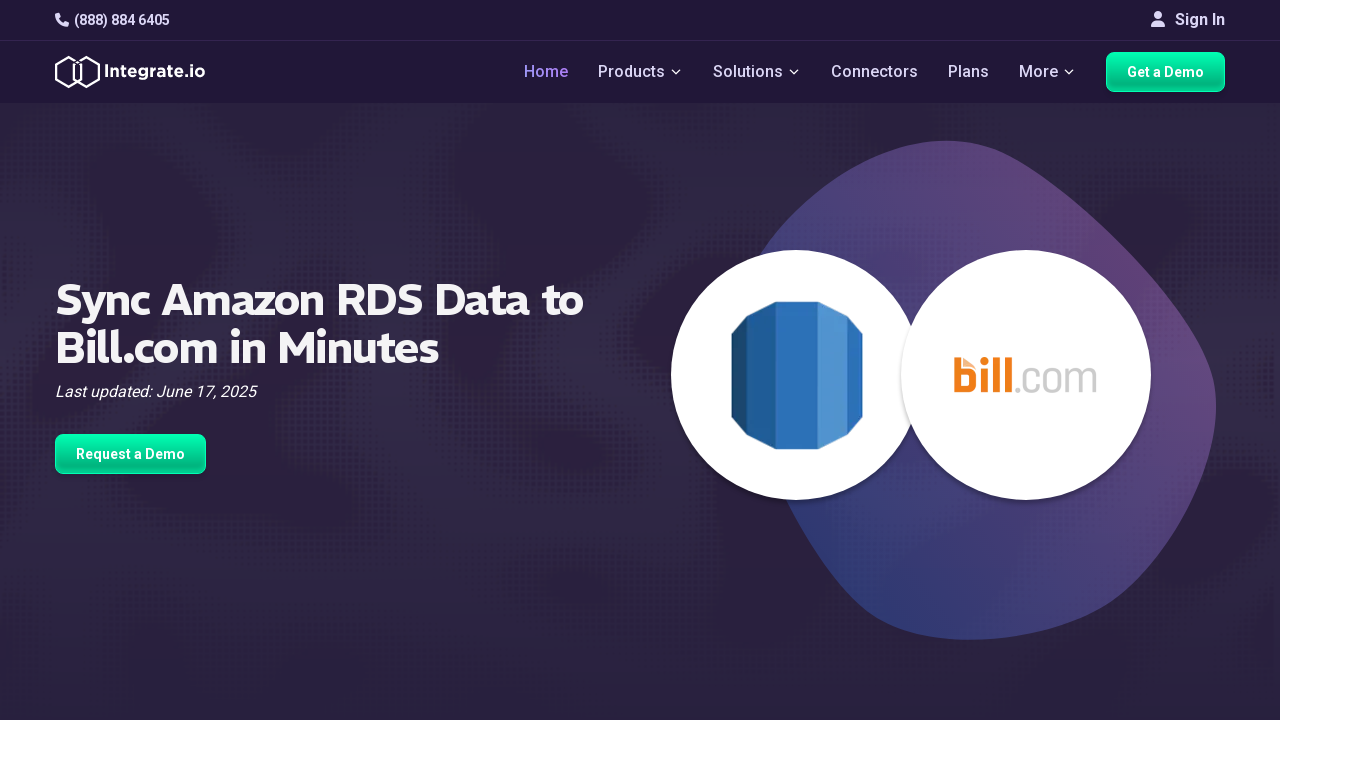

--- FILE ---
content_type: text/html
request_url: https://www.integrate.io/integrations/amazon-rds/billcom/
body_size: 22269
content:
<!DOCTYPE html>
<html
  lang="
    en
  "
  class="integrateio dark-theme "
>
  <head>
    <meta charset="utf-8" />
<meta http-equiv="X-UA-Compatible" content="IE=edge" />
<meta name="viewport" content="width=device-width, initial-scale=1" />

<title>
  Integrate.io | Integrate Amazon RDS with Bill.com for Automated Data Sync
  
</title>

<meta name="description" content="Explore Integrate, best platform to connect Amazon RDS with Bill.com for seamless data sync. No-code tools, automated workflows, real-time updates, and secure transfers." />
<meta name="author" content="" />
<meta name="copyright" content="2026 © Integrate.io Ltd. All rights reserved." />





  
    <link rel="alternate" hreflang="en" href="https://www.integrate.io/integrations/amazon-rds/billcom/" />
    <link rel="alternate" hreflang="x-default" href="https://www.integrate.io/integrations/amazon-rds/billcom/" />
  


<meta property="og:title" content="Integrate Amazon RDS with Bill.com for Automated Data Sync" />
<meta property="og:type" content="website" />
<meta property="og:description" content="Explore Integrate, best platform to connect Amazon RDS with Bill.com for seamless data sync. No-code tools, automated workflows, real-time updates, and secure transfers." />



  <meta
    property="og:image"
    content="https://res.cloudinary.com/hdxhd6yxt/image/upload/f_auto/v1744870418/og-images/new-og-image.png"
  />

<meta property="og:image:width" content="1200" />
<meta property="og:image:height" content="630" />
<meta property="og:url" content="https://www.integrate.io/integrations/amazon-rds/billcom/" />
<meta property="og:site_name" content="Integrate.io" />

<meta property="twitter:title" content="Integrate Amazon RDS with Bill.com for Automated Data Sync" />
<meta property="twitter:type" content="website" />
<meta property="twitter:description" content="Explore Integrate, best platform to connect Amazon RDS with Bill.com for seamless data sync. No-code tools, automated workflows, real-time updates, and secure transfers." />



  <meta
    property="twitter:image"
    content="https://res.cloudinary.com/hdxhd6yxt/image/upload/f_auto/v1744870418/og-images/new-og-image.png"
  />

<meta property="twitter:image:width" content="1200" />
<meta property="twitter:image:height" content="630" />
<meta property="twitter:url" content="https://www.integrate.io/integrations/amazon-rds/billcom/" />
<meta property="twitter:site_name" content="Integrate.io" />



<link rel="canonical" href="https://www.integrate.io/integrations/amazon-rds/billcom/" />


<link rel="preconnect" href="https://fonts.googleapis.com">
<link rel="preconnect" href="https://fonts.gstatic.com" crossorigin>
<link rel="preload" as="font" href="https://db.onlinewebfonts.com/t/3c11d9a02851f2c9e56efa0fab493e56.woff2" type="font/woff2" crossorigin>
<link rel="preload" as="font" href="https://fonts.googleapis.com/css2?family=REM&display=swap" type="font/woff2" crossorigin>
<link rel="preload" as="font" href="https://fonts.googleapis.com/css2?family=REM:wght@600&display=swap" type="font/woff2" crossorigin>
<link rel="preload" as="font" href="https://fonts.googleapis.com/css2?family=Roboto:wght@500&display=swap" type="font/woff2" crossorigin>

<script>
  (function(d) {
    var wf = d.createElement('script'), s = d.scripts[0];
    wf.src = 'https://ajax.googleapis.com/ajax/libs/webfont/1.6.26/webfont.js';
    wf.async = true;
    wf.onload = function() {
      WebFont.load({
        google: {
          families: [
            'Roboto:100,300,400,500,700',
            'REM:400,600,700'
          ]
        },
        timeout: 2000,
        active: function() {
          sessionStorage.setItem('fontsLoaded', true);
        }
      });
    };
    s.parentNode.insertBefore(wf, s);
  })(document);
</script>


<link rel="stylesheet" href="https://cdnjs.cloudflare.com/ajax/libs/font-awesome/6.4.0/css/all.min.css" 
      integrity="sha512-iecdLmaskl7CVkqkXNQ/ZH/XLlvWZOJyj7Yy7tcenmpD1ypASozpmT/E0iPtmFIB46ZmdtAc9eNBvH0H/ZpiBw==" 
      crossorigin="anonymous" referrerpolicy="no-referrer" />


<link
  href="https://www.integrate.io/images/apple-touch-icon-76.09abc9abebf66786bb0c7c785514c74f.png"
  rel="apple-touch-icon"
  sizes="76x76"
  type="image/png"
/>
<link
  href="https://www.integrate.io/images/apple-touch-icon-120.d180af25835e7722b0ddf2850289f80a.png"
  rel="apple-touch-icon"
  sizes="120x120"
  type="image/png"
/>
<link
  href="https://www.integrate.io/images/apple-touch-icon-152.b69d228ad4b13dee475d454b354aa54c.png"
  rel="apple-touch-icon"
  sizes="152x152"
  type="image/png"
/>
<link
  href="https://www.integrate.io/images/apple-touch-icon-180.219457bf4d9e63a31bfbbcb4e373ecf2.png"
  rel="apple-touch-icon"
  sizes="180x180"
  type="image/png"
/>
<link
  href="https://www.integrate.io/images/favicon.d10719395ff20be1cce5563681886992.ico"
  rel="icon"
  type="image/x-icon"
/>
<link
  href="https://www.integrate.io/images/favicon.d10719395ff20be1cce5563681886992.ico"
  rel="shortcut icon"
  type="image/x-icon"
/>
<link
  href="https://www.integrate.io/images/favicon.d93f48e2461f4e3c53615b6939c87a4e.png"
  rel="shortcut icon"
  type="image/png"
/>
<link rel="dns-prefetch" href="https://platform.twitter.com" />
<link rel="dns-prefetch" href="https://ajax.googleapis.com" />
<link rel="dns-prefetch" href="https://res.cloudinary.com" />
<link rel="dns-prefetch" href="https://cdn.buttercms.com" />
<link rel="dns-prefetch" href="https://cdn.segment.com" />
<link rel="dns-prefetch" href="https://connect.facebook.net" />
<link rel="dns-prefetch" href="https://www.google-analytics.com" />
<link rel="dns-prefetch" href="https://www.googletagmanager.com" />
<link rel="dns-prefetch" href="https://cdn.filestackcontent.com" />
<link rel="dns-prefetch" href="https://js.intercomcdn.com" />
<link rel="dns-prefetch" href="https://connect.facebook.net" />
<link rel="dns-prefetch" href="https://s.adroll.com" />
<link rel="dns-prefetch" href="https://www.clickcease.co" />

<script>
  (function (window) {
    var ie = -1;
    if (window.navigator.appName == "Microsoft Internet Explorer") {
      var ua = window.navigator.userAgent;
      var re = new RegExp("MSIE ([0-9]{1,}[\.0-9]{0,})");
      if (re.exec(ua) != null) ie = parseFloat(RegExp.$1);
    }
    if (ie > -1 && ie < 9) {
      var url = window.location.protocol + "//" + window.location.hostname + "/update-browser/";
      window.location = url;
    }
  })(window);
</script>

<script type="application/ld+json">
    {
      "@context": "http://schema.org",
      "@type": "WebPage",
      "name": "Integrate.io",
      "description" : "Integrate.io's data integration, ETL and ELT platform streamlines data processing and saves time. Allow your business to focus on insight instead of preparation.",
      "address": {
        "@type": "PostalAddress",
        "streetAddress": "353 Kearny Street",
        "addressLocality": "San Francisco",
        "addressRegion": "CA",
        "postalCode": "94108",
        "addressCountry": "United States"
      },
    
      "lastUpdated": "2025-06-17",
      "datePublished": "2025-06-17",
    
      "logo": "https://www.integrate.io/assets/favicon-d4e41a8dd08ed5d7d2812706ad70a41448f203038b7bc39d121820dacbc8c7be.png",
      "url": "https://www.integrate.io/",
      "sameAs": ["https:\/\/www.facebook.com\/integrate.io,https:\/\/www.linkedin.com\/company\/integrateio\/mycompany\/,https:\/\/twitter.com\/Integrateio,https:\/\/www.youtube.com\/channel\/UC2ZnX1ePwLx8rM2iXa6tjwQ,"],
      "contactPoint" : [{
        "@type" : "ContactPoint",
        "telephone" : "+1-415-670-9496",
        "email" : "info@integrate.io",
        "contactType" : "customer service"
      }]
    }
</script>



<meta name="viewport" content="width=device-width, initial-scale=1, maximum-scale=5" />






<script>!function () {var reb2b = window.reb2b = window.reb2b || []; if (reb2b.invoked) return;reb2b.invoked = true;reb2b.methods = ["identify", "collect"]; reb2b.factory = function (method) {return function () {var args = Array.prototype.slice.call(arguments); args.unshift(method);reb2b.push(args);return reb2b;};}; for (var i = 0; i < reb2b.methods.length; i++) {var key = reb2b.methods[i];reb2b[key] = reb2b.factory(key);} reb2b.load = function (key) {var script = document.createElement("script");script.type = "text/javascript";script.async = true; script.src = "https://s3-us-west-2.amazonaws.com/b2bjsstore/b/" + key + "/reb2b.js.gz"; var first = document.getElementsByTagName("script")[0]; first.parentNode.insertBefore(script, first);}; reb2b.SNIPPET_VERSION = "1.0.1";reb2b.load("Y46DJ4HDZ961");}();</script>


<meta name="facebook-domain-verification" content="fiy8i0xkggqvihymkypocj39iemi0h" />

<link rel="llms-guidelines" href="https://www.integrate.io/llms.txt" />


<script defer src="https://app.upvert.io/pixel/csfdkNJETv3hFfxRQs0ZgrYFSLI6OtQ"></script>

    
      


  
  
  
  
  <link rel="stylesheet" href="https://www.integrate.io/stylesheets/page-styles/style-integration.f84870102a09fe103c2219289d831439216f5f5669db11206b07069a84b12ec2.css" />


    
  </head>

  <body
    style="background-image: url('https://www.integrate.io/images/tittle-background.66ea55a8a964fc637cb6d67276047217.svg');"
  >
    
      
        <svg width="0" height="0"  version="1.1" id="Layer_1" xmlns="http://www.w3.org/2000/svg">
  <symbol xmlns="http://www.w3.org/2000/svg" viewBox="0 0 29 29" xml:space="preserve" id="icon-arrow-down-thin">
    <path fill="none" stroke="#000" stroke-linecap="round" stroke-linejoin="round" stroke-miterlimit="10" stroke-width="2" d="M20.5 11.5l-6 6-6-6"/>
  </symbol>
  <symbol xmlns="http://www.w3.org/2000/svg" viewBox="0 0 29 29" xml:space="preserve" id="icon-arrow-down-thin-white">
    <path fill="none" stroke="#fff" stroke-linecap="round" stroke-linejoin="round" stroke-miterlimit="10" stroke-width="2" d="M20.5 11.5l-6 6-6-6"/>
  </symbol>
</svg>




<div class="main-nav-container navbar-fixed-top">
  <div class="navbar-top">
    <div class="container">
      <div class="navbar-top-left">
        <a
        class="navbar-item lighter"
        href="tel:+1 888-884-6405"
        data-track-event="click"
        data-category="Navigation"
        data-action="Phone"
        data-label="Phone - Top Nav"
        ><i class="fa fa-phone"></i>(888) 884 6405</a
      >
      </div>
      <div class="navbar-top-right">
      
        <a href="https://dashboard.integrate.io/auth/login" class="btn signin-button" type="button"><i class="fa fa-user"></i> Sign In</a>
      </div>
  </div>
  </div>
  <nav class="navbar container">
    <button
      aria-label="mobile navigation button"
      type="button"
      class="mobile-icon"
      onclick="openMobileNavigation()"
      id="mobile-icon"
    >
      <span></span>
    </button>

    <img
      src="https://www.integrate.io/images/logo-white.1f703316cafb6585b7b152f2d5efc28a.svg"
      alt="Integrate.io"
      class="mobile-logo"
      width="300"
      height="40"
    />
    <ul  class="nav-container">
      <li class="navbar-item-container">
        <a
          class="navbar-brand"
          data-track-event="click"
          data-category="Navigation"
          data-action="Home"
          data-label="Logo - Top Nav"
          href="https://www.integrate.io/"
        >
          <img
            class="logo"
            alt="Integrate.io"
            width="192"
            height="70"
            src="https://www.integrate.io/images/logo-white.1f703316cafb6585b7b152f2d5efc28a.svg"
          />
        </a>
      </li>
     
    </ul>
    <ul id="nav-container" class="nav-container">
      <li class="navbar-item-container">
        <a
          class="navbar-item highlighted"
          href="https://www.integrate.io/"
          data-track-event="click"
          data-category="Navigation"
          data-action="Home"
          data-label="Home - Top Nav"
          >Home</a
        >
      </li>
      
      
      <li class="navbar-item-container">
        <span class="navbar-item" class="navbar-item"
        >Products
          <svg class="icon icon-dropdown dark">
            <use xlink:href="#icon-arrow-down-thin-white"></use>
          </svg>

          <svg class="icon icon-dropdown white">
            <use xlink:href="#icon-arrow-down-thin-white"></use>
          </svg>
        </span>
        <div class="dropdown-content center">
          <div class="dropdown-container wider products-dropdown">
            <a href="https://www.integrate.io/solutions/salesforce-team/" class="dropdown-list in-row link">
              <div class="dropdown-list-icons">
                <i class="fa fa-file"></i>
                <i class="fa fa-arrow-right"></i>
                <svg xmlns="http://www.w3.org/2000/svg" width="22" height="15" viewBox="0 0 22 15" fill="none" class="icon-products-menu salesforce">
                  <path d="M9.75 6.6875H8.9375C8.96875 6.53125 9.03125 6.25 9.375 6.25C9.5625 6.25 9.75 6.375 9.75 6.6875ZM14.0312 6.25C14.0625 6.25 14.4688 6.1875 14.4688 6.875C14.4688 7.09375 14.4375 7.5 14.0312 7.5C14.0312 7.5 13.5938 7.5625 13.5938 6.875C13.5938 6.1875 14.0312 6.25 14.0312 6.25ZM6.4375 7C6.5625 6.875 6.90625 6.90625 7.09375 6.9375V7.46875C6.90625 7.5 6.59375 7.5625 6.4375 7.4375C6.40625 7.40625 6.34375 7.375 6.34375 7.21875C6.34375 7.125 6.375 7.0625 6.4375 7ZM22 6.25C22 9 19.5 11.0938 16.8125 10.5312C16.25 11.5625 14.5938 12.75 12.6875 11.8438C11.4062 14.8438 7.125 14.7188 6 11.6562C2.25 12.4062 0.40625 7.34375 3.65625 5.4375C2.5625 2.96875 4.375 0 7.21875 0C8.46875 0.03125 9.59375 0.625 10.3125 1.53125C10.9375 0.875 11.8438 0.4375 12.8438 0.4375C14.1562 0.4375 15.3125 1.1875 15.9375 2.28125C18.8438 1 22 3.15625 22 6.25ZM5.75 7.25C5.75 6.90625 5.375 6.78125 5.1875 6.71875C5.03125 6.65625 4.78125 6.625 4.78125 6.4375C4.78125 6.15625 5.3125 6.25 5.5625 6.375C5.5625 6.375 5.59375 6.40625 5.59375 6.375C5.625 6.34375 5.6875 6.15625 5.6875 6.125C5.6875 6.09375 5.6875 6.09375 5.65625 6.09375C5.28125 5.84375 4.40625 5.8125 4.40625 6.5C4.40625 6.875 4.75 6.96875 4.96875 7.03125C5.09375 7.0625 5.375 7.125 5.375 7.28125C5.375 7.40625 5.25 7.53125 5.09375 7.53125C4.84375 7.53125 4.65625 7.4375 4.5 7.3125C4.46875 7.3125 4.4375 7.28125 4.4375 7.34375L4.375 7.5625C4.34375 7.59375 4.375 7.625 4.375 7.625C4.40625 7.65625 4.6875 7.8125 5.09375 7.8125C5.5 7.8125 5.75 7.59375 5.75 7.25ZM6.75 5.9375C6.4375 5.9375 6.15625 6.03125 6.09375 6.09375C6.0625 6.09375 6.0625 6.09375 6.0625 6.125L6.15625 6.34375C6.15625 6.375 6.15625 6.375 6.1875 6.375C6.21875 6.375 6.40625 6.25 6.71875 6.25C6.84375 6.25 6.9375 6.28125 7 6.3125C7.125 6.40625 7.09375 6.59375 7.09375 6.65625C6.9375 6.65625 6.5 6.5625 6.1875 6.78125C6.03125 6.875 5.9375 7.03125 5.9375 7.21875C5.9375 7.21875 5.9375 7.21875 5.96875 7.21875C5.96875 7.40625 6 7.5625 6.15625 7.6875C6.53125 7.9375 7.28125 7.75 7.34375 7.71875C7.40625 7.71875 7.46875 7.6875 7.46875 7.65625V6.59375C7.46875 6.46875 7.46875 5.9375 6.75 5.9375ZM8.21875 5.28125C8.21875 5.25 8.1875 5.25 8.15625 5.25H7.875C7.84375 5.25 7.84375 5.25 7.84375 5.25C7.84375 5.25 7.8125 5.25 7.8125 5.28125V7.75L7.84375 7.78125C7.84375 7.78125 7.84375 7.78125 7.875 7.78125H8.15625C8.1875 7.78125 8.21875 7.75 8.21875 7.75V5.28125ZM9.9375 6.1875C9.875 6.09375 9.71875 5.9375 9.40625 5.9375C9.28125 5.9375 8.9375 5.9375 8.75 6.21875C8.5625 6.46875 8.53125 6.78125 8.53125 6.875C8.53125 7 8.53125 7.34375 8.75 7.5625C8.84375 7.65625 9.03125 7.8125 9.46875 7.8125C9.8125 7.8125 10 7.75 10.0625 7.6875C10.0625 7.6875 10.0625 7.65625 10.0625 7.625L10 7.40625C9.96875 7.40625 9.96875 7.40625 9.96875 7.40625C9.9375 7.40625 9.9375 7.40625 9.9375 7.40625C9.875 7.4375 9.75 7.5 9.46875 7.5C8.9375 7.5 8.9375 7.03125 8.9375 6.96875H10.0938C10.125 6.96875 10.125 6.9375 10.125 6.9375C10.125 6.9375 10.1875 6.46875 9.9375 6.1875ZM11.0938 7.8125C11.5 7.8125 11.75 7.59375 11.75 7.25C11.75 6.875 11.4062 6.78125 11.1875 6.71875C11.0625 6.65625 10.7812 6.625 10.7812 6.4375C10.7812 6.3125 10.875 6.25 11.0625 6.25C11.25 6.25 11.4062 6.28125 11.5625 6.375C11.7188 6.46875 11.5938 6.40625 11.625 6.375C11.625 6.34375 11.6875 6.15625 11.6875 6.125H11.7188C11.7188 6.09375 11.6875 6.09375 11.6875 6.09375C11.4375 5.9375 11.1562 5.9375 11.0625 5.9375C10.6875 5.9375 10.4062 6.15625 10.4062 6.5C10.4062 6.875 10.7812 6.96875 10.9688 7.03125C11.1562 7.09375 11.375 7.125 11.375 7.28125C11.375 7.40625 11.2812 7.5 11.0938 7.5C10.875 7.5 10.6562 7.4375 10.5 7.3125C10.5 7.3125 10.5 7.3125 10.4688 7.3125C10.4688 7.3125 10.4375 7.3125 10.4375 7.34375L10.375 7.5625C10.3438 7.59375 10.375 7.625 10.375 7.625C10.4375 7.65625 10.7188 7.8125 11.0938 7.8125ZM13.1562 6C13.1562 6 13.125 5.96875 13.0938 5.96875H12.75C12.75 5.96875 12.7812 5.6875 12.875 5.59375C13 5.46875 13.25 5.53125 13.25 5.53125C13.2812 5.5625 13.3125 5.53125 13.3125 5.53125L13.4062 5.28125C13.4062 5.25 13.4062 5.25 13.375 5.25C13.2188 5.1875 12.8438 5.15625 12.625 5.375C12.4375 5.53125 12.4062 5.8125 12.375 5.96875H12.0938L12.0625 6L12.0312 6.25C12.0312 6.28125 12.0312 6.28125 12.0625 6.28125H12.3125C12.0625 7.78125 12.0312 7.875 12 8.03125C11.9688 8.15625 11.9062 8.25 11.8125 8.28125C11.8125 8.28125 11.6875 8.3125 11.5 8.25C11.5 8.25 11.4688 8.25 11.4688 8.28125C11.4688 8.3125 11.375 8.5 11.375 8.53125C11.375 8.53125 11.375 8.5625 11.4062 8.5625C11.5625 8.625 11.8125 8.625 11.9375 8.5625C12.1562 8.5 12.25 8.3125 12.3125 8.15625C12.4062 7.90625 12.4062 7.84375 12.6875 6.28125H13.0625C13.0938 6.28125 13.0938 6.28125 13.0938 6.25L13.1562 6ZM14.8125 6.5C14.7812 6.46875 14.6562 5.9375 14.0312 5.9375C13.5625 5.9375 13.3125 6.25 13.25 6.5C13.2188 6.59375 13.125 6.9375 13.25 7.25C13.25 7.25 13.375 7.8125 14.0312 7.8125C14.5 7.8125 14.75 7.53125 14.8125 7.25C14.9062 6.9375 14.8438 6.59375 14.8125 6.5ZM16.2188 6C16.0625 5.9375 15.7188 5.9375 15.5312 6.15625V6.03125C15.5312 6 15.5312 6 15.5 6H15.2188C15.1875 6 15.1875 6 15.1875 6.03125V7.75C15.1875 7.78125 15.1875 7.78125 15.2188 7.78125H15.5C15.5312 7.78125 15.5625 7.78125 15.5625 7.75V6.875C15.5625 6.78125 15.5625 6.53125 15.6875 6.40625C15.8438 6.25 16.0625 6.3125 16.0938 6.3125C16.125 6.3125 16.1562 6.3125 16.1562 6.28125C16.1875 6.21875 16.2188 6.125 16.25 6.03125C16.25 6 16.25 6 16.2188 6ZM17.6875 7.6875L17.625 7.46875C17.625 7.40625 17.5938 7.4375 17.5938 7.4375C17.4375 7.5 17.2812 7.5 17.2188 7.5C17.0938 7.5 16.6875 7.46875 16.6875 6.875C16.6875 6.6875 16.75 6.25 17.2188 6.25C17.2188 6.25 17.2188 6.25 17.25 6.25C17.3438 6.25 17.4688 6.28125 17.5625 6.3125C17.6875 6.34375 17.5938 6.3125 17.5938 6.28125C17.625 6.21875 17.6562 6.15625 17.6875 6.0625C17.6875 6.03125 17.6562 6.03125 17.6562 6.03125C17.3125 5.90625 16.9688 5.9375 16.7812 6.03125C16.75 6.03125 16.2812 6.21875 16.2812 6.875C16.2812 6.96875 16.2812 7.8125 17.1875 7.8125C17.375 7.8125 17.5312 7.78125 17.6875 7.71875C17.6875 7.71875 17.6875 7.71875 17.6875 7.6875ZM19.375 6.4375C19.3438 6.34375 19.2188 5.9375 18.6875 5.9375C18.1875 5.9375 17.9375 6.25 17.875 6.53125C17.8438 6.625 17.8125 6.75 17.8125 6.875C17.8125 7.6875 18.4062 7.8125 18.75 7.8125C19.0938 7.8125 19.2812 7.75 19.3438 7.6875C19.3438 7.6875 19.375 7.65625 19.3438 7.625L19.2812 7.40625H19.25H19.2188C19.1562 7.4375 19.0312 7.5 18.75 7.5C18.2188 7.5 18.2188 7.03125 18.2188 6.96875H19.375C19.4062 6.96875 19.4062 6.9375 19.4062 6.9375C19.4062 6.9375 19.4375 6.71875 19.375 6.4375ZM18.6562 6.25C18.8125 6.25 19.0312 6.3125 19.0625 6.6875H18.2188C18.25 6.53125 18.3125 6.25 18.6562 6.25Z" fill="white"/>
                  </svg>
              </div>

              <div class="dropdown-list-title">
                Salesforce Sync
              </div>

              <div class="dropdown-list-description">
                Transform and load enriched data into Salesforce. Easier than MuleSoft, more powerful than Data Loader.
              </div>

              <div  class="dropdown-list-link">
                Learn More
                <i class="fa fa-angle-double-right"></i>
              </div>
            </a>
            <a href="https://www.integrate.io/product/etl/" class="dropdown-list in-row link">
              <div class="dropdown-list-icons">
                <i class="fa fa-code-branch"></i>
                <i class="fa fa-arrow-right"></i>
                <svg xmlns="http://www.w3.org/2000/svg" width="19" height="18" viewBox="0 0 19 18" fill="none" class="icon-products-menu">
                  <path d="M3.14372 13.4595L6.87166 11.3059C7.39538 11.0043 8.06511 11.1837 8.36823 11.7074C8.48568 11.9137 8.5317 12.1407 8.50948 12.3612V16.5701C8.50948 17.1715 8.02067 17.6604 7.4176 17.6604C6.81612 17.6604 6.32731 17.1715 6.32731 16.5701V14.1498L4.23878 15.356C3.71506 15.6591 3.04374 15.4782 2.7422 14.9545C2.43908 14.4307 2.61841 13.761 3.14372 13.4595Z" fill="white"/>
                  <path d="M12.4152 8.84448C12.4089 8.45566 12.6136 8.09381 12.9501 7.89861L16.678 5.74659C16.8399 5.65296 17.0256 5.60376 17.2113 5.60376C17.5937 5.60376 17.9492 5.80849 18.1397 6.13859C18.4349 6.64961 18.2587 7.30506 17.7477 7.60025L15.5988 8.83972L17.7477 10.0808C17.9952 10.2236 18.173 10.4537 18.246 10.7299C18.3206 11.006 18.2825 11.2949 18.1397 11.5424C17.9492 11.8725 17.5937 12.0773 17.2128 12.0773C17.0256 12.0773 16.8399 12.0281 16.678 11.9344L12.9501 9.78242C12.6168 9.5888 12.4121 9.23013 12.4152 8.84448Z" fill="white"/>
                  <path d="M15.8321 4.22151L12.1041 6.37352C11.6693 6.62586 11.1329 6.54334 10.7901 6.20847C10.5726 6.00851 10.4377 5.72284 10.4377 5.40544V1.09188C10.4377 0.488806 10.9265 0 11.528 0C12.1311 0 12.6199 0.488806 12.6199 1.09188V3.54702L14.737 2.325C15.2607 2.02188 15.9305 2.20121 16.2336 2.72494C16.5367 3.24866 16.3558 3.91838 15.8321 4.22151Z" fill="white"/>
                  <path d="M7.44953 9.01927C7.44953 9.1018 7.49714 9.21606 7.55586 9.27637L9.03338 10.7539C9.0921 10.8126 9.20796 10.8602 9.29048 10.8602H9.66661C9.74914 10.8602 9.86499 10.8126 9.92371 10.7539L11.4028 9.27637C11.4615 9.21606 11.5092 9.1018 11.5092 9.01927V8.64314C11.5092 8.55903 11.4615 8.44476 11.4028 8.38604L9.92371 6.90693C9.86499 6.84821 9.74914 6.8006 9.66661 6.8006H9.29048C9.20796 6.8006 9.0921 6.84821 9.03338 6.90693L7.55586 8.38604C7.49714 8.44476 7.44953 8.55903 7.44953 8.64314V9.01927ZM8.76835 8.83835V8.82248C8.76835 8.76217 8.80326 8.67806 8.84611 8.63362L9.28255 8.19877C9.3254 8.15434 9.40951 8.11942 9.47141 8.11942H9.48728C9.54758 8.11942 9.6317 8.15434 9.67613 8.19877L10.111 8.63362C10.1538 8.67647 10.1887 8.76058 10.1887 8.82248V8.83835C10.1887 8.90024 10.1538 8.98436 10.111 9.02721L9.67613 9.46364C9.6317 9.50649 9.54758 9.5414 9.48728 9.5414H9.47141C9.40951 9.5414 9.3254 9.50649 9.28255 9.46364L8.84611 9.02721C8.80326 8.98436 8.76835 8.90024 8.76835 8.83835Z" fill="white"/>
                  <path d="M6.87173 6.37352L3.14379 4.22151C2.62007 3.91997 2.43915 3.24866 2.74227 2.72494C3.0454 2.20121 3.71512 2.02188 4.23884 2.325L6.32738 3.53115V1.09188C6.32738 0.488806 6.81619 0 7.41767 0C8.02074 0 8.50955 0.488806 8.50955 1.09188V5.31973C8.53018 5.53874 8.48733 5.76728 8.3683 5.97359C8.06518 6.49731 7.39545 6.67665 6.87173 6.37352Z" fill="white"/>
                  <path d="M11.3566 11.1789C11.6042 11.1313 11.8692 11.1709 12.1041 11.3058L15.8321 13.4594C16.3558 13.761 16.5367 14.4307 16.2336 14.9544C15.9305 15.4797 15.2607 15.6591 14.737 15.3559L12.6199 14.1339V16.57C12.6199 17.1715 12.1311 17.6603 11.528 17.6603C10.9265 17.6603 10.4377 17.1715 10.4377 16.57V12.2565C10.4377 11.7121 10.8361 11.2614 11.3566 11.1789Z" fill="white"/>
                  <path d="M0.813994 6.12592C1.11553 5.60062 1.78685 5.42128 2.31057 5.7244L6.03851 7.87642C6.39559 8.08274 6.59238 8.46045 6.58603 8.84451C6.58921 9.22699 6.39241 9.59994 6.03851 9.80308L2.31057 11.9567C1.78685 12.2582 1.11712 12.0789 0.813994 11.5552C0.51087 11.0314 0.691793 10.3617 1.21551 10.0586L3.32627 8.83975L1.21551 7.62091C0.690207 7.31937 0.51087 6.64965 0.813994 6.12592Z" fill="white"/>
                  </svg>
              </div>

              <div class="dropdown-list-title">
                Transform &amp; Sync
              </div>

              <div class="dropdown-list-description">
                Build low-code pipelines to load and transform data from any source. Accelerate your path to analytics-ready data.
              </div>

              <div class="dropdown-list-link">
                Learn More
                <i class="fa fa-angle-double-right"></i>
              </div>
            </a>
            <a href="https://www.integrate.io/product/cdc/" class="dropdown-list in-row link">
              <div class="dropdown-list-icons">
                <i class="fa fa-database"></i>
                <i class="fa fa-arrow-right"></i>
                <svg xmlns="http://www.w3.org/2000/svg" width="16" height="18" viewBox="0 0 16 18" fill="none" class="icon-products-menu">
                  <path d="M8.44995 13.3282L14.75 14.8674V2.75861L8.44995 4.29782V13.3282Z" fill="#969696"/>
                  <path d="M14.7499 2.75861L15.9499 3.37429V14.2517L14.7499 14.8674V2.75861ZM8.4499 13.3282L2.1499 14.8674V2.75861L8.4499 4.29782V13.3282Z" fill="white"/>
                  <path d="M2.14995 2.75861L0.949951 3.37429V14.2517L2.14995 14.8674V2.75861Z" fill="#969696"/>
                  <path d="M10.0503 17.3302L12.4503 16.0988V1.56157L10.0503 0.3302L9.31653 8.40275L10.0503 17.3302Z" fill="white"/>
                  <path d="M6.84959 17.3302L4.44958 16.0988V1.56157L6.84959 0.3302L7.58333 8.40275L6.84959 17.3302Z" fill="#969696"/>
                  <path d="M6.84961 0.3302H10.0827V17.2959H6.84961V0.3302Z" fill="#D0D0D0"/>
                  </svg>
              </div>

              <div class="dropdown-list-title">
                Database Replication
              </div>

              <div class="dropdown-list-description">
                Effortlessly replicate to your data warehouse with sub 60-second latency. Power real-time dashboards & AI/ML initiatives.
              </div>

              <div class="dropdown-list-link">
                Learn More
                <i class="fa fa-angle-double-right"></i>
              </div>
            </a>
            <a href="https://www.integrate.io/solutions/file-data-preparation/" class="dropdown-list in-row link">
              <div class="dropdown-list-icons">
                <i class="fa fa-file-text"></i>
                <i class="fa fa-arrow-right"></i>
                <i class="fa fa-file-import"></i>
              </div>

              <div class="dropdown-list-title">
                File Prep &amp; Delivery
              </div>

              <div class="dropdown-list-description">
                Automate the chaos of file-based workflows. From SFTP & Excel to clean, transformed outputs.
              </div>

              <div class="dropdown-list-link">
                Learn More
                <i class="fa fa-angle-double-right"></i>
              </div>
            </a>
          </div>
        </div>
      </li>
      
      
      <li class="navbar-item-container">
        <span class="navbar-item" class="navbar-item"
        >Solutions
          <svg class="icon icon-dropdown dark">
            <use xlink:href="#icon-arrow-down-thin-white"></use>
          </svg>

          <svg class="icon icon-dropdown white">
            <use xlink:href="#icon-arrow-down-thin-white"></use>
          </svg>
        </span>
        <div class="dropdown-content center">
          <div class="dropdown-container wider">
            <a href="https://www.integrate.io/solutions/superpowers/" class="dropdown-list in-row link">
              <div class="dropdown-list-title">
                Our Superpowers
              </div>

              <div class="dropdown-list-description">
                It’s time consuming trying to understand what each platform’s strengths are. <br> <br>Here are ours on a plate.
              </div>

              <div  class="dropdown-list-link">
                Learn More
                <i class="fa fa-angle-right"></i>
              </div>
            </a>
            <div class="dropdown-list in-row">
              <a href="/solutions/?id=initiative" class="dropdown-list-title">
                Initiative
              </a>

              <div class="">
              <a
                      href="https://www.integrate.io/solutions/salesforce-team/"
                      data-track-event="click"
                      data-category="Navigation"
                      data-action="Solutions"
                      data-label="Salesforce Team - Top Nav"
                      class="list-item"
              >
                <div class="list-item-link"><i class="fa fa-cloud"></i>Loading Data to Salesforce</div>
              </a>
              <a
                      href="https://www.integrate.io/solutions/sftp/"
                      data-track-event="click"
                      data-category="Navigation"
                      data-action="Solutions"
                      data-label="SFTP - Top Nav"
                      class="list-item"
              >
                <div class="list-item-link"><i class="fa fa-database"></i>B2B Data Sharing</div>
              </a>
              <a
                      href="https://www.integrate.io/solutions/file-data-preparation/"
                      
                      data-track-event="click"
                      data-category="Navigation"
                      data-action="Solutions"
                      data-label="File Data Preparation - Top Nav"
                      class="list-item"
              >
                <div class="list-item-link"><i class="fa fa-table"></i>File Data Preparation</div>
              </a>
              <a
                      href="https://www.integrate.io/product/cdc/"
                      data-track-event="click"
                      data-category="Navigation"
                      data-action="Solutions"
                      data-label="CDC - Top Nav"
                      class="list-item"
              >
                <div class="list-item-link"><i class="fa fa-border-none"></i>Power Data Products</div>
              </a>
              </div>

              <a href="/solutions/?id=initiative" class="dropdown-list-link">
                See All Initiatives
                <i class="fa fa-angle-right"></i>
              </a>
            </div>
            <div class="dropdown-list in-row">
              <a href="/solutions/?id=industry" class="dropdown-list-title">
                Industry
              </a>

              <div class="">
                <a
                      href="https://www.integrate.io/solutions/employee-benefits/"
                      data-track-event="click"
                      data-category="Navigation"
                      data-action="Solutions"
                      data-label="Employee Benefits - Top Nav"
                      class="list-item"
              >
                <div class="list-item-link"><i class="fa fa-users"></i>Employee Benefits</div>
              </a>

              <a
                      href="https://www.integrate.io/solutions/manufacturing/"
                      data-track-event="click"
                      data-category="Navigation"
                      data-action="Solutions"
                      data-label="Manufacturing - Top Nav"
                      class="list-item"
              >
                <div class="list-item-link"><i class="fa fa-cogs"></i>Manufacturing</div>
              </a>

              <a
                      href="https://www.integrate.io/solutions/healthcare/"
                      data-track-event="click"
                      data-category="Navigation"
                      data-action="Solutions"
                      data-label="Healthcare - Top Nav"
                      class="list-item"
              >
                <div class="list-item-link"><i class="fa fa-medkit"></i>Healthcare</div>
              </a>

              <a
                      href="https://www.integrate.io/solutions/financial-services/"
                      data-track-event="click"
                      data-category="Navigation"
                      data-action="Solutions"
                      data-label="Financial Services - Top Nav"
                      class="list-item"
              >
                <div class="list-item-link"><i class="fa fa-dollar-sign"></i>Financial Services</div>
              </a>
              </div>

              <a href="/solutions/?id=industry" class="dropdown-list-link">
                See All Industries
                <i class="fa fa-angle-right"></i>
              </a>
            </div>
            <a href="https://www.integrate.io/solutions/ai/" class="dropdown-list in-row link">

              <div class="dropdown-list-title">
                Integrate.io AI
              </div>

              <div class="dropdown-list-description">
                Bring AI to every step of your data process: prepare your data, apply models at scale, access GPU power instantly, and create pipelines with simple prompts.
              </div>

              <div class="dropdown-list-link">
                Learn More
                <i class="fa fa-angle-right"></i>
              </div>
            </a>
          </div>
        </div>
      </li>
      
      <li class="navbar-item-container">
        <a
          class="navbar-item"
          
          href="https://www.integrate.io/integrations/"
          data-track-event="click"
          data-category="Navigation"
          data-action="Connectors"
          data-label="Connectors - Top Nav"
          >Connectors</a
        >
      </li>
      <li class="navbar-item-container">
        <a
          class="navbar-item"
          
          href="https://www.integrate.io/pricing/"
          data-track-event="click"
          data-category="Navigation"
          data-action="Pricing"
          data-label="Pricing - Top Nav"
          >Plans</a
        >
      </li>
      <li class="navbar-item-container">
        <span class="navbar-item"
          >More
          <svg class="icon icon-dropdown dark">
            <use xlink:href="#icon-arrow-down-thin-white"></use>
          </svg>

          <svg class="icon icon-dropdown white">
            <use xlink:href="#icon-arrow-down-thin-white"></use>
          </svg>
        </span>
        <div class="dropdown-content">
          <div class="dropdown-container">
            <div class="dropdown-list">
              <a
                class="list-item with-padding"
                href="https://www.integrate.io/blog/"
                data-track-event="click"
                data-category="Navigation"
                data-action="Resources"
                data-label="Resources Blog - Top Nav"
              >
                <div class="list-item-link"><i class="fa fa-pen"></i>Blog</div>
              </a>
              <a
                class="list-item with-padding"
                
                href="https://www.integrate.io/compare/"
                data-track-event="click"
                data-category="Navigation"
                data-action="Resources"
                data-label="Resources Compare - Top Nav"
              >
                <div class="list-item-link"><i class="fa fa-arrows-h"></i>Compare Us</div>
              </a>
              <a
                class="list-item with-padding"
                href="https://www.integrate.io/support/"
                data-track-event="click"
                data-category="Navigation"
                data-action="Resources"
                data-label="Resources Support - Top Nav"
              >
                <div class="list-item-link"><i class="fa fa-headset"></i>Support &amp; Resources</div>
              </a>
              <a
                class="list-item with-padding"
                href="https://www.integrate.io/security/"
                data-track-event="click"
                data-category="Navigation"
                data-action="Resources"
                data-label="Resources security - Top Nav"
              >
                <div class="list-item-link"><i class="fa fa-shield"></i>Security</div>
              </a>
              <a
                class="list-item with-padding"
                
                href="https://www.integrate.io/case-studies/"
                data-track-event="click"
                data-category="Navigation"
                data-action="Resources"
                data-label="Resources Customers - Top Nav"
              >
                <div class="list-item-link"><i class="fa fa-book"></i>Case Studies</div>
              </a>
              <a
                class="list-item with-padding"
                
                href="https://www.integrate.io/books-and-guides/"
                data-track-event="click"
                data-category="Navigation"
                data-action="Resources"
                data-label="Resources Whitepapers - Top Nav"
              >
                <div class="list-item-link"><i class="fa fa-file"></i>White Papers</div>
              </a>
              <a
                class="list-item with-padding"
                
                href="/webinars/"
                
                
                data-track-event="click"
                data-category="Navigation"
                data-action="Resources"
                data-label="Resources Webinars - Top Nav"
              >
                <div class="list-item-link"><i class="fa fa-video"></i>Webinars</div>
              </a>
              <a
                class="list-item with-padding"
                href="/support/#documentation"
                
                
                data-track-event="click"
                data-category="Navigation"
                data-action="Resources"
                data-label="Resources Documentation - Top Nav"
              >
                <div class="list-item-link"><i class="fa fa-code"></i>Documentation</div>
              </a>
              <a
                class="list-item with-padding"
                
                href="https://www.integrate.io/about/"
                data-track-event="click"
                data-category="Navigation"
                data-action="Resources"
                data-label="Resources Books and Guides - Top Nav"
              >
                <div class="list-item-link"><i class="fa fa-building"></i>About</div>
              </a>
            </div>
          </div>
        </div>
      </li>

      <li class="navbar-item-container contact-item">
        <span class="navbar-item"
          >Contact
          <svg class="icon icon-dropdown dark">
            <use xlink:href="#icon-arrow-down-thin-white"></use>
          </svg>

          <svg class="icon icon-dropdown white">
            <use xlink:href="#icon-arrow-down-thin-white"></use>
          </svg>
        </span>
        <div class="dropdown-content">
          <div class="dropdown-container">
            <div class="dropdown-list">
              <a
              class="navbar-item lighter"
              href="tel:+1 888-884-6405"
              data-track-event="click"
              data-category="Navigation"
              data-action="Phone"
              data-label="Phone - Top Nav"
              ><i class="fa fa-phone"></i>(888) 884 6405</a
            >
              </div>
            </div>
        </div>
      </li>

      <li class="navbar-item-container navbar-item-container-button">
        <div class="hs-web-interactive-inline" style="" data-hubspot-wrapper-cta-id="195702901924"> 
          <a href="https://cta-service-cms2.hubspot.com/web-interactives/public/v1/track/click?encryptedPayload=AVxigLKsAG1tLawu4sZUWP7rUq39TAeXDq8OWlaFnlzUy1k19d5L05N5N3374RVNgXIlfqY1M9QF6pBSoigQRzYTtwUvQopXB2G%2FL110SEV%2FTpdRVERnVsudzgqJZxmpVkG6WeVhIQVIC1%2BCJbFxuZuyZZhvZGLnxCw5VNxTLD7%2FjzO7&amp;portalId=21536301" class="hs-inline-web-interactive-195702901924 btn btn-primary get-started-button  " data-hubspot-cta-id="195702901924"> Get a Demo </a> 
         </div>
        
      </li>
    </ul>
  </nav>
</div>



      
    


    <div id="main" role="main" class="">
      

  
  
  
  
  
  
  
    
  
  
    
  
  
    
  

  
  
  
  
  
  
  
  
  
  

  
  

  <div class="new-homepage dark">
    <header
      class="title-container integration-title-container integration-pair-container "
    >
      <div class="container">
        <div class="text-container">
          
          <h1 class="title" style="font-size: 43px">
            Sync Amazon RDS Data to Bill.com in Minutes
          </h1>
          <div class="last-updated">Last updated: June 17, 2025</div>
          <h3></h3>
          <div class="signup-form product first-one">
            <a
              href="https://www.integrate.io/demo/"
              class="btn btn-info integrateio-btn"
              data-track-event="cta_click"
              data-category="CTA Integration Pair"
              data-action="Book Demo Click"
              data-label="Amazon RDS to Bill.com 1"
              >Request a Demo</a
            >
          </div>
        </div>

        
          <img
            src="https://www.integrate.io/images/hero_image_integration_background.cf0d610dce86433bd109b685a4188ca7.svg"
            class="hero-image hide-mobile background hide-light"
            alt="Ensure Data Quality"
          />

          <div class="integration-image-container pair-integration-image-container">
            <div class="circle-background-1"></div>
            <div class="circle-background-2"></div>
            <img
              alt="Amazon RDS"
              class="integration-image-integration source-integration"
              src="https://res.cloudinary.com/hdxhd6yxt/image/upload/f_auto/c_pad,h_150,w_150/f_auto/v1523347316/integrations/amazon-rds.png"
            />
            <div class="integration-image-plus hide-mobile">+</div>
            <img
              alt="Bill.com"
              class="integration-image-integration destination-integration"
              src="https://res.cloudinary.com/hdxhd6yxt/image/upload/f_auto/c_pad,h_150,w_150/f_auto/v1588149173/integrations/billcom.png"
            />
          </div>
        
      </div>
    </header>

    <div class="integration-skip-to-content link" onclick="scrollToTargetAdjusted('main-content')">Skip to main content</div>

    <div class="container-fluid new-home-customers">
    <ul class="customers-strip">
          <li class="customer-logo-wrapper">
              <img src="https://www.integrate.io/images/customer_logos/icon-philips.2537ef3984d950c187a6e1c0474713d5.svg" loading="eager" alt="philips logo" class="customer-logo philips" />
              <div class="since-date">
                Customer Since: <br> May, 2023
              </div>
          </li>
          <li class="customer-logo-wrapper">
              <img src="https://www.integrate.io/images/customer_logos/icon-cat.a44443b379b16089f5e36caf0ab0293f.svg" loading="eager" alt="caterpillar logo" class="customer-logo" />
              <div class="since-date">
                Customer Since: <br> July, 2018
              </div>
          </li>
          <li class="customer-logo-wrapper">
            <a class="case-study-link" href="https://www.integrate.io/case-studies/unlocking-efficiency-how-dpd-uk-automated-salesforce-data-integration/">Case Study <i class="fa fa-arrow-right"></i></a>
              <img src="https://www.integrate.io/images/customer_logos/icon-dpd.48344032b898100024bf7b0befd39eb8.svg" loading="eager" alt="dpd logo" class="customer-logo"  />
              <div class="since-date">
                Customer Since: <br> August, 2019
              </div>
          </li>
          <li class="customer-logo-wrapper">
              <img src="https://www.integrate.io/images/customer_logos/icon-7-11.093eb9615d84e35d6b4e8dadc2147045.svg" loading="eager" alt="7-11 logo" class="customer-logo"   />
              <div class="since-date">
                Customer Since: <br> November, 2017
              </div>
          </li>
          <li class="customer-logo-wrapper">
              <img src="https://www.integrate.io/images/customer_logos/icon-samsung.22bd0b493a86fec0ba03a2e4df046077.svg" loading="eager" alt="samsung logo" class="customer-logo" />
              <div class="since-date">
                Customer Since: <br> December, 2021
              </div>
          </li>

          <li class="customer-logo-wrapper">
            <a class="case-study-link" href="https://www.integrate.io/case-studies/closing-the-gap-how-the-boston-red-sox-moved-data-8x-faster-and-increased-conversions-by-15/">Case Study <i class="fa fa-arrow-right"></i></a>
            <picture>
              <source
                srcset="
                  https://www.integrate.io/images/customer_logos/icon-boston-red-sox.8e022da7375e701a356acfda43960e4e.webp
                "
                type="image/webp"
              />
              <img
                src="https://www.integrate.io/images/customer_logos/icon-boston-red-sox.b74c524403897d1b2f3163ef23f480d7.png"
                loading="eager" alt="boston red sox logo" class="customer-logo boston-red-sox"
              />
            </picture>
              <div class="since-date">
                Customer Since: <br> January, 2025
              </div>
          </li>
          
          <li class="customer-logo-wrapper">
            <img src="https://www.integrate.io/images/customer_logos/icon-accenture.a2b4a0e894e7e57fd27d5c1e331b5518.svg" loading="eager" alt="accenture logo" class="customer-logo" />
            <div class="since-date">
                Customer Since: <br> September, 2017
              </div>
          </li>
            
          <li class="customer-logo-wrapper">
            <img src="https://www.integrate.io/images/customer_logos/icon-mcgraw.fcde1e98f6e3dccd8c2349a87a1df95a.svg" loading="eager" alt="mcgraw hill logo" class="customer-logo" />
            <div class="since-date">
                Customer Since: <br> March, 2022
              </div>
          </li>
    </ul>
</div>

    <section class="integration-table-of-contents-section">
      <div class="container">
        <h3 class="integration-table-of-contents-title">Table of Contents</h3>
        <ul class="integration-table-of-contents">
          <li class="table-of-contents-item">
            <div class="table-of-contents-item-link link" onclick="scrollToTargetAdjusted('aboutSource')">About Amazon RDS</div>
          </li>
          <li class="table-of-contents-item">
            <div class="table-of-contents-item-link link" onclick="scrollToTargetAdjusted('aboutDestination')">About Bill.com</div>
          </li>
          
            <li class="table-of-contents-item">
              <div class="table-of-contents-item-link link" onclick="scrollToTargetAdjusted('useCases')">Popular Use Cases</div>
            </li>
          
          
          
            <li class="table-of-contents-item">
              <div class="table-of-contents-item-link link" onclick="scrollToTargetAdjusted('endPointsDestination')">Bill.com's End Points</div>
            </li>
          
          
        </ul>
      </div>
    </section>

    <main id="main-content" class="integration__pageWrapper integrationPair">
      <div class="container">
        <div class="container-fluid integration__body">
          <div class="integration__body-row">
            <div class="integration__content">
              <section class="integration__pairPage-aboutSection integration__content-section" id="aboutSource">
                <h4 class="integration__content-sectionTitle">
                  About <span class="highlighted-text"> Amazon RDS</span>
                </h4>
                
                
                
                
                
                
                
                
                
                  
                
                
                
                  <p>Amazon Relational Database Service (Amazon RDS) makes it easy to set up, operate, and scale a relational database in the cloud. It provides cost-efficient and resizable capacity while managing time-consuming database management tasks, freeing you up to focus on your applications and business.
</p>
                

              </section>
              <section class="integration__pairPage-aboutSection integration__content-section" id="aboutDestination">
                <h4 class="integration__content-sectionTitle">
                  About <span class="highlighted-text"> Bill.com </span>
                </h4>
                
                
                
                
                
                
                
                  
                
                
                
                  <p class="integration__pairPage-about">Bill.com is an automated accounts receivable solution that allows you to send recurring invoices to your customers, deliver automatic overdue notices, track the status of invoice payments, and accept flat-rate ACH payments. The platform integrates seamlessly with other business solutions like Sage Intacct, Quickbooks, Zero, and NetSuite to streamline data entry tasks, boost accounting accuracy, and achieve more efficient account reconciliations.</p>
                

              </section>

              

                <section class="integration__useCases integration__content-section" id="useCases">
                  <h4 class="integration__content-sectionTitle">
                    Popular <span class="highlighted-text"> Use Cases</span>
                  </h4>
                  
                  
                    
                    
                    <a
                      
                        href="https://www.integrate.io/integrations/amazon-redshift/billcom/"
                      
                     class="integration__useCases-tile">
                      <div class="integration__useCases-tile-images">
                        <div class="background-circle"></div>
                        <div
                          class="integration__useCases-tile-imageContainer amazon-redshift lazyload"
                          data-src="https://www.integrate.io/images/integrations_css_sprite.f0877f8a3cbb1156e16a02c48db5921e.webp"
                        ></div>
                      </div>
                      <p class="integration__useCases-tile-title">
                        Bring all your Bill.com data to Amazon Redshift
                      </p>
                    </a>
                    <a 
                      
                        href="https://www.integrate.io/integrations/google-big-query/billcom/"
                      
                    class="integration__useCases-tile">
                      <div class="integration__useCases-tile-images">
                        <div class="background-circle"></div>
                        <div
                          class="integration__useCases-tile-imageContainer google-big-query lazyload"
                          data-src="https://www.integrate.io/images/integrations_css_sprite.f0877f8a3cbb1156e16a02c48db5921e.webp"
                        ></div>
                      </div>
                      <p class="integration__useCases-tile-title">
                        Load your Bill.com data to Google BigQuery
                      </p>
                    </a>
                    <a 
                      
                        href="https://www.integrate.io/integrations/snowflake/billcom/"
                      
                    class="integration__useCases-tile">
                      <div class="integration__useCases-tile-images">
                        <div class="background-circle"></div>
                        <div
                          class="integration__useCases-tile-imageContainer snowflake lazyload"
                          data-src="https://www.integrate.io/images/integrations_css_sprite.f0877f8a3cbb1156e16a02c48db5921e.webp"
                        ></div>
                      </div>
                      <p class="integration__useCases-tile-title">
                        ETL all your Bill.com data to Snowflake
                      </p>
                    </a>
                    <a 
                      
                        href="https://www.integrate.io/integrations/sftp/billcom/"
                      
                    class="integration__useCases-tile">
                      <div class="integration__useCases-tile-images">
                        <div class="background-circle"></div>
                        <div
                          class="integration__useCases-tile-imageContainer mysql lazyload"
                          data-src="https://www.integrate.io/images/integrations_css_sprite.f0877f8a3cbb1156e16a02c48db5921e.webp"
                        ></div>
                      </div>
                      <p class="integration__useCases-tile-title">
                        Move your Bill.com data to MySQL
                      </p>
                    </a>
                  
                  <div class="clearfix"></div>
                </section>
              

              

              
                <section class="integration__endPoints integration__content-section" id="endPointsDestination">
                  <h4 class="integration__content-sectionTitle" style="margin-top: 25px;">
                    Bill.com's <span class="highlighted-text">End Points</span>
                  </h4>
                  
                    <div class="integration__endPoint">
                      <h5 class="integration__endPoint-title">Bill.com Payment Methods</h5>
                      <div class="integration__endPoint-description">Bill.com allows you to bill and process payments through the most popular methods. The platform supports ACH (Automated Clearing House), which is an electronic payments network that's particularly useful for processing large volumes of payments, particularly B2B payments. It also supports payments from credit cards, debit cards, PayPal, wire transfer, and old-fashioned paper checks so vendors can choose the payment method they prefer.</div>
                    </div>
                  
                    <div class="integration__endPoint">
                      <h5 class="integration__endPoint-title">Bill.com Invoice Management and Invoice Generation</h5>
                      <div class="integration__endPoint-description">Bill.com's invoice management features allow you to capture invoices through automatic scanning and other import methods. By automatically scanning and coding invoices, matching invoices with purchase orders in Quickbooks is a snap. The platform also provides an online portal through which your suppliers can submit invoices, and allows for the delivery of a repository of AP documents, like POs and invoices. In addition, Bill.com includes a host of customizable invoice templates, tools to preschedule the automatic generation and sending of invoices, and technology that convert your invoices into different formats like PDF.</div>
                    </div>
                  
                    <div class="integration__endPoint">
                      <h5 class="integration__endPoint-title">Bill.com Remote Mobile Access</h5>
                      <div class="integration__endPoint-description">Access to Bill.com is available remotely from an iPad, laptop, or smartphone with an internet connection. This eliminates the need to carry physical checks or invoices on the go, and it allows you to pay bills from anywhere with the Bill.com app. Finally, Bill.com gives you the ability to create reminders and alerts at specific intervals regarding bills that need your approval.</div>
                    </div>
                  
                    <div class="integration__endPoint">
                      <h5 class="integration__endPoint-title">Bill.com Quickbook Synchronization</h5>
                      <div class="integration__endPoint-description">With Bill.com's Quickbook synchronization features, you won't have as many data entry tasks and you'll reduce the chances of human error in bookkeeping. Any invoice payments in the Bill.com system will reconcile automatically with your Quickbooks records.</div>
                    </div>
                  
                    <div class="integration__endPoint">
                      <h5 class="integration__endPoint-title">Bill.com Analytics Features</h5>
                      <div class="integration__endPoint-description">Bill.com offers a variety of analytics features to provide statistics and metrics on your billing and invoices. The platform tracks your invoices according to the due date to identify any overdue payments. You can also keep track of KPIs like erroneous payments and time to process invoices. Bill.com analytics features let you monitor cashflow by looking at incoming and outgoing cash figures.</div>
                    </div>
                  
                </section>
              

              

              
                



<section class="bottom-section without-background">
  <div class="container">
    <div class="text-container">
      <h3 class="title">Integrate Amazon RDS <span class='highlighted-text'> With Bill.com Today</span></h3>
      <h3 class="subtitle">The no-code pipeline platform for <br />your entire data journey</h3>

    <a
      href="https://www.integrate.io/demo/"
      data-track-event="click"
      data-category="Standard Contact Form solutions"
      data-action="Get Started"
      data-label="Get Started - solutions"
      class="btn btn-info btn-large btn-block integrateio-btn"
    >
      TRY IT FREE FOR 14-DAYS
    </a>
  </div>


    <img
      data-src="https://www.integrate.io/images/Squid%20-%20Dashboard.7944265a99bd1869742c6e04c817dde8.svg"
      class="hero-image lazyload"
      alt="Ensure Data Quality"
      width="450"
      height="466"
    />
  </div>
</section>


































































              

              
                <div class="integration__integratesWith integration__content-section" id="integratesWith">
                  <h4 class="integration__content-sectionTitle">Integrates With</h4>
                  <div class="integration__integratesWith-inputGroup">
                    <input
                      id="integratesWith-input"
                      class="integration__integratesWith-input"
                      type="text"
                      placeholder="Search"
                    />
                  </div>
                  <div class="no-ints-box">
                    <div class="integrationsIndex__integrations-item question-mark">
  <a href="#" class="integrationsIndex__integrations-link">
    <div class="background-circle"></div>
    <div class="integrationsIndex__integrations-tile">
      <div class="integrationsIndex__integrations-iconContainer question-mark"><i class="fa fa-question"></i></div>
    </div>
    <h4 class="integrationsIndex__integrations-name"></h4>
  </a>
  <div class="integrationsIndex__integrations-arrow">
    <img
      src="https://www.integrate.io/images/icon-arrow-right.3cec6c98293fbbada911a2c903653e90.svg"
      class="arrow-icon"
      alt="Arrow"
    />
  </div>
</div>
<a href="#" class="integrationsIndex__suggestNewLink" onclick="showNewConnectorModal()">Request This Connector!</a>

                  </div>
                  <div class="integration__integratesWith-container isotope">
                    
                    
                    
                      
                      <a
                        
                          href="https://www.integrate.io/integrations/amazon-rds/8x8/"
                        
                        class="integration__integratesWith-thumbnail isotope-item cloud-services"
                        data-name="8x8"
                      >
                        <div class="background-circle"></div>
                        <div
                          class="integration__integratesWith-thumbnail-img-container img-8x8 lazyload"
                          data-src="https://www.integrate.io/images/integrations_css_sprite.f0877f8a3cbb1156e16a02c48db5921e.webp"
                        >
                          
                        </div>
                        <span class="integration__integratesWith-thumbnail-name">8x8</span>
                      </a>
                      
                    
                      
                      <a
                        
                          href="https://www.integrate.io/integrations/amazon-rds/as400/"
                        
                        class="integration__integratesWith-thumbnail isotope-item cloud-services"
                        data-name="AS400"
                      >
                        <div class="background-circle"></div>
                        <div
                          class="integration__integratesWith-thumbnail-img-container as400 lazyload"
                          data-src="https://www.integrate.io/images/integrations_css_sprite.f0877f8a3cbb1156e16a02c48db5921e.webp"
                        >
                          
                        </div>
                        <span class="integration__integratesWith-thumbnail-name">AS400</span>
                      </a>
                      
                    
                      
                      <a
                        
                          href="https://www.integrate.io/integrations/amazon-rds/adroll/"
                        
                        class="integration__integratesWith-thumbnail isotope-item advertising"
                        data-name="AdRoll"
                      >
                        <div class="background-circle"></div>
                        <div
                          class="integration__integratesWith-thumbnail-img-container addroll-logo lazyload"
                          data-src="https://www.integrate.io/images/integrations_css_sprite.f0877f8a3cbb1156e16a02c48db5921e.webp"
                        >
                          
                        </div>
                        <span class="integration__integratesWith-thumbnail-name">AdRoll</span>
                      </a>
                      
                    
                      
                      <a
                        
                          href="https://www.integrate.io/integrations/amazon-rds/aftership/"
                        
                        class="integration__integratesWith-thumbnail isotope-item cloud-services"
                        data-name="Aftership"
                      >
                        <div class="background-circle"></div>
                        <div
                          class="integration__integratesWith-thumbnail-img-container aftership lazyload"
                          data-src="https://www.integrate.io/images/integrations_css_sprite.f0877f8a3cbb1156e16a02c48db5921e.webp"
                        >
                          
                        </div>
                        <span class="integration__integratesWith-thumbnail-name">Aftership</span>
                      </a>
                      
                        <div class="clearfix visible-sm-block"></div>
                      
                    
                      
                      <a
                        
                          href="https://www.integrate.io/integrations/amazon-rds/airtable/"
                        
                        class="integration__integratesWith-thumbnail isotope-item cloud-services"
                        data-name="Airtable"
                      >
                        <div class="background-circle"></div>
                        <div
                          class="integration__integratesWith-thumbnail-img-container airtable lazyload"
                          data-src="https://www.integrate.io/images/integrations_css_sprite.f0877f8a3cbb1156e16a02c48db5921e.webp"
                        >
                          
                        </div>
                        <span class="integration__integratesWith-thumbnail-name">Airtable</span>
                      </a>
                      
                    
                      
                      <a
                        
                          href="https://www.integrate.io/integrations/amazon-rds/alloydb/"
                        
                        class="integration__integratesWith-thumbnail isotope-item databases"
                        data-name="AlloyDB"
                      >
                        <div class="background-circle"></div>
                        <div
                          class="integration__integratesWith-thumbnail-img-container alloydb lazyload"
                          data-src="https://www.integrate.io/images/integrations_css_sprite.f0877f8a3cbb1156e16a02c48db5921e.webp"
                        >
                          
                        </div>
                        <span class="integration__integratesWith-thumbnail-name">AlloyDB</span>
                      </a>
                      
                    
                      
                      <a
                        
                          href="https://www.integrate.io/integrations/amazon-rds/amazon-aurora/"
                        
                        class="integration__integratesWith-thumbnail isotope-item databases"
                        data-name="Amazon Aurora"
                      >
                        <div class="background-circle"></div>
                        <div
                          class="integration__integratesWith-thumbnail-img-container amazon-rds lazyload"
                          data-src="https://www.integrate.io/images/integrations_css_sprite.f0877f8a3cbb1156e16a02c48db5921e.webp"
                        >
                          
                        </div>
                        <span class="integration__integratesWith-thumbnail-name">Amazon Aurora</span>
                      </a>
                      
                    
                      
                      <a
                        
                          href="https://www.integrate.io/integrations/amazon-rds/amazon-kinesis-firehose/"
                        
                        class="integration__integratesWith-thumbnail isotope-item cloud-services"
                        data-name="Amazon Kinesis"
                      >
                        <div class="background-circle"></div>
                        <div
                          class="integration__integratesWith-thumbnail-img-container amazon-kinesis-firehose lazyload"
                          data-src="https://www.integrate.io/images/integrations_css_sprite.f0877f8a3cbb1156e16a02c48db5921e.webp"
                        >
                          
                        </div>
                        <span class="integration__integratesWith-thumbnail-name">Amazon Kinesis</span>
                      </a>
                      
                    
                      
                      <a
                        
                          href="https://www.integrate.io/integrations/amazon-rds/amazon-redshift/"
                        
                        class="integration__integratesWith-thumbnail isotope-item databases"
                        data-name="Amazon Redshift"
                      >
                        <div class="background-circle"></div>
                        <div
                          class="integration__integratesWith-thumbnail-img-container amazon-redshift lazyload"
                          data-src="https://www.integrate.io/images/integrations_css_sprite.f0877f8a3cbb1156e16a02c48db5921e.webp"
                        >
                          
                        </div>
                        <span class="integration__integratesWith-thumbnail-name">Amazon Redshift</span>
                      </a>
                      
                    
                      
                      <a
                        
                          href="https://www.integrate.io/integrations/amazon-s3/amazon-rds/"
                        
                        class="integration__integratesWith-thumbnail isotope-item cloud-storage"
                        data-name="Amazon S3"
                      >
                        <div class="background-circle"></div>
                        <div
                          class="integration__integratesWith-thumbnail-img-container amazon-s3 lazyload"
                          data-src="https://www.integrate.io/images/integrations_css_sprite.f0877f8a3cbb1156e16a02c48db5921e.webp"
                        >
                          
                        </div>
                        <span class="integration__integratesWith-thumbnail-name">Amazon S3</span>
                      </a>
                      
                    
                      
                      <a
                        
                          href="https://www.integrate.io/integrations/amazon-rds/amplitude/"
                        
                        class="integration__integratesWith-thumbnail isotope-item analytics"
                        data-name="Amplitude"
                      >
                        <div class="background-circle"></div>
                        <div
                          class="integration__integratesWith-thumbnail-img-container amplitude lazyload"
                          data-src="https://www.integrate.io/images/integrations_css_sprite.f0877f8a3cbb1156e16a02c48db5921e.webp"
                        >
                          
                        </div>
                        <span class="integration__integratesWith-thumbnail-name">Amplitude</span>
                      </a>
                      
                        <div class="clearfix visible-sm-block"></div>
                      
                    
                      
                      <a
                        
                          href="https://www.integrate.io/integrations/amazon-rds/appsflyer/"
                        
                        class="integration__integratesWith-thumbnail isotope-item analytics"
                        data-name="AppsFlyer"
                      >
                        <div class="background-circle"></div>
                        <div
                          class="integration__integratesWith-thumbnail-img-container appsflyer lazyload"
                          data-src="https://www.integrate.io/images/integrations_css_sprite.f0877f8a3cbb1156e16a02c48db5921e.webp"
                        >
                          
                        </div>
                        <span class="integration__integratesWith-thumbnail-name">AppsFlyer</span>
                      </a>
                      
                    
                      
                      <a
                        
                          href="https://www.integrate.io/integrations/amazon-rds/asana/"
                        
                        class="integration__integratesWith-thumbnail isotope-item cloud-services"
                        data-name="Asana"
                      >
                        <div class="background-circle"></div>
                        <div
                          class="integration__integratesWith-thumbnail-img-container asana lazyload"
                          data-src="https://www.integrate.io/images/integrations_css_sprite.f0877f8a3cbb1156e16a02c48db5921e.webp"
                        >
                          
                        </div>
                        <span class="integration__integratesWith-thumbnail-name">Asana</span>
                      </a>
                      
                    
                      
                      <a
                        
                          href="https://www.integrate.io/integrations/amazon-rds/ask-nicely/"
                        
                        class="integration__integratesWith-thumbnail isotope-item cloud-services"
                        data-name="AskNicely"
                      >
                        <div class="background-circle"></div>
                        <div
                          class="integration__integratesWith-thumbnail-img-container ask-nicely lazyload"
                          data-src="https://www.integrate.io/images/integrations_css_sprite.f0877f8a3cbb1156e16a02c48db5921e.webp"
                        >
                          
                            <div class="integration__comingSoon">Coming Soon</div>
                          
                        </div>
                        <span class="integration__integratesWith-thumbnail-name">AskNicely</span>
                      </a>
                      
                    
                      
                      <a
                        
                          href="https://www.integrate.io/integrations/amazon-rds/atlassian/"
                        
                        class="integration__integratesWith-thumbnail isotope-item cloud-services"
                        data-name="Atlassian"
                      >
                        <div class="background-circle"></div>
                        <div
                          class="integration__integratesWith-thumbnail-img-container atlassian lazyload"
                          data-src="https://www.integrate.io/images/integrations_css_sprite.f0877f8a3cbb1156e16a02c48db5921e.webp"
                        >
                          
                        </div>
                        <span class="integration__integratesWith-thumbnail-name">Atlassian</span>
                      </a>
                      
                    
                      
                      <a
                        
                          href="https://www.integrate.io/integrations/amazon-rds/autopilot/"
                        
                        class="integration__integratesWith-thumbnail isotope-item cloud-services"
                        data-name="Autopilot"
                      >
                        <div class="background-circle"></div>
                        <div
                          class="integration__integratesWith-thumbnail-img-container autopilot lazyload"
                          data-src="https://www.integrate.io/images/integrations_css_sprite.f0877f8a3cbb1156e16a02c48db5921e.webp"
                        >
                          
                        </div>
                        <span class="integration__integratesWith-thumbnail-name">Autopilot</span>
                      </a>
                      
                    
                      
                      <a
                        
                          href="https://www.integrate.io/integrations/azure-synapse-analytics/amazon-rds/"
                        
                        class="integration__integratesWith-thumbnail isotope-item databases"
                        data-name="Azure Synapse Analytics"
                      >
                        <div class="background-circle"></div>
                        <div
                          class="integration__integratesWith-thumbnail-img-container azure-synapse-analytics lazyload"
                          data-src="https://www.integrate.io/images/integrations_css_sprite.f0877f8a3cbb1156e16a02c48db5921e.webp"
                        >
                          
                        </div>
                        <span class="integration__integratesWith-thumbnail-name">Azure Synapse Analytics</span>
                      </a>
                      
                    
                      
                      <a
                        
                          href="https://www.integrate.io/integrations/amazon-rds/base/"
                        
                        class="integration__integratesWith-thumbnail isotope-item cloud-services"
                        data-name="Base CRM"
                      >
                        <div class="background-circle"></div>
                        <div
                          class="integration__integratesWith-thumbnail-img-container base-crm lazyload"
                          data-src="https://www.integrate.io/images/integrations_css_sprite.f0877f8a3cbb1156e16a02c48db5921e.webp"
                        >
                          
                        </div>
                        <span class="integration__integratesWith-thumbnail-name">Base CRM</span>
                      </a>
                      
                        <div class="clearfix visible-sm-block"></div>
                      
                    
                      
                      <a
                        
                          href="https://www.integrate.io/integrations/amazon-rds/basecamp/"
                        
                        class="integration__integratesWith-thumbnail isotope-item cloud-services"
                        data-name="Basecamp"
                      >
                        <div class="background-circle"></div>
                        <div
                          class="integration__integratesWith-thumbnail-img-container basecamp lazyload"
                          data-src="https://www.integrate.io/images/integrations_css_sprite.f0877f8a3cbb1156e16a02c48db5921e.webp"
                        >
                          
                        </div>
                        <span class="integration__integratesWith-thumbnail-name">Basecamp</span>
                      </a>
                      
                    
                      
                      <a
                        
                          href="https://www.integrate.io/integrations/bigcommerce/amazon-rds/"
                        
                        class="integration__integratesWith-thumbnail isotope-item cloud-services"
                        data-name="BigCommerce"
                      >
                        <div class="background-circle"></div>
                        <div
                          class="integration__integratesWith-thumbnail-img-container bigcommerce lazyload"
                          data-src="https://www.integrate.io/images/integrations_css_sprite.f0877f8a3cbb1156e16a02c48db5921e.webp"
                        >
                          
                        </div>
                        <span class="integration__integratesWith-thumbnail-name">BigCommerce</span>
                      </a>
                      
                    
                      
                      <a
                        
                          href="https://www.integrate.io/integrations/amazon-rds/billcom/"
                        
                        class="integration__integratesWith-thumbnail isotope-item cloud-services"
                        data-name="Bill.com"
                      >
                        <div class="background-circle"></div>
                        <div
                          class="integration__integratesWith-thumbnail-img-container billcom lazyload"
                          data-src="https://www.integrate.io/images/integrations_css_sprite.f0877f8a3cbb1156e16a02c48db5921e.webp"
                        >
                          
                        </div>
                        <span class="integration__integratesWith-thumbnail-name">Bill.com</span>
                      </a>
                      
                    
                      
                      <a
                        
                          href="https://www.integrate.io/integrations/amazon-rds/box/"
                        
                        class="integration__integratesWith-thumbnail isotope-item cloud-services"
                        data-name="Box"
                      >
                        <div class="background-circle"></div>
                        <div
                          class="integration__integratesWith-thumbnail-img-container box lazyload"
                          data-src="https://www.integrate.io/images/integrations_css_sprite.f0877f8a3cbb1156e16a02c48db5921e.webp"
                        >
                          
                            <div class="integration__comingSoon">Coming Soon</div>
                          
                        </div>
                        <span class="integration__integratesWith-thumbnail-name">Box</span>
                      </a>
                      
                    
                      
                      <a
                        
                          href="https://www.integrate.io/integrations/amazon-rds/braintree/"
                        
                        class="integration__integratesWith-thumbnail isotope-item cloud-services"
                        data-name="Braintree"
                      >
                        <div class="background-circle"></div>
                        <div
                          class="integration__integratesWith-thumbnail-img-container braintree lazyload"
                          data-src="https://www.integrate.io/images/integrations_css_sprite.f0877f8a3cbb1156e16a02c48db5921e.webp"
                        >
                          
                            <div class="integration__comingSoon">Coming Soon</div>
                          
                        </div>
                        <span class="integration__integratesWith-thumbnail-name">Braintree</span>
                      </a>
                      
                    
                      
                      <a
                        
                          href="https://www.integrate.io/integrations/amazon-rds/branch/"
                        
                        class="integration__integratesWith-thumbnail isotope-item cloud-services"
                        data-name="Branch"
                      >
                        <div class="background-circle"></div>
                        <div
                          class="integration__integratesWith-thumbnail-img-container branch lazyload"
                          data-src="https://www.integrate.io/images/integrations_css_sprite.f0877f8a3cbb1156e16a02c48db5921e.webp"
                        >
                          
                            <div class="integration__comingSoon">Coming Soon</div>
                          
                        </div>
                        <span class="integration__integratesWith-thumbnail-name">Branch</span>
                      </a>
                      
                    
                      
                      <a
                        
                          href="https://www.integrate.io/integrations/amazon-rds/buffer/"
                        
                        class="integration__integratesWith-thumbnail isotope-item analytics"
                        data-name="Buffer"
                      >
                        <div class="background-circle"></div>
                        <div
                          class="integration__integratesWith-thumbnail-img-container buffer lazyload"
                          data-src="https://www.integrate.io/images/integrations_css_sprite.f0877f8a3cbb1156e16a02c48db5921e.webp"
                        >
                          
                        </div>
                        <span class="integration__integratesWith-thumbnail-name">Buffer</span>
                      </a>
                      
                        <div class="clearfix visible-sm-block"></div>
                      
                    
                      
                      <a
                        
                          href="https://www.integrate.io/integrations/amazon-rds/csv/"
                        
                        class="integration__integratesWith-thumbnail isotope-item cloud-services"
                        data-name="CSV"
                      >
                        <div class="background-circle"></div>
                        <div
                          class="integration__integratesWith-thumbnail-img-container csv lazyload"
                          data-src="https://www.integrate.io/images/integrations_css_sprite.f0877f8a3cbb1156e16a02c48db5921e.webp"
                        >
                          
                        </div>
                        <span class="integration__integratesWith-thumbnail-name">CSV</span>
                      </a>
                      
                    
                      
                      <a
                        
                          href="https://www.integrate.io/integrations/amazon-rds/callrail/"
                        
                        class="integration__integratesWith-thumbnail isotope-item cloud-services"
                        data-name="CallRail"
                      >
                        <div class="background-circle"></div>
                        <div
                          class="integration__integratesWith-thumbnail-img-container callrail lazyload"
                          data-src="https://www.integrate.io/images/integrations_css_sprite.f0877f8a3cbb1156e16a02c48db5921e.webp"
                        >
                          
                        </div>
                        <span class="integration__integratesWith-thumbnail-name">CallRail</span>
                      </a>
                      
                    
                      
                      <a
                        
                          href="https://www.integrate.io/integrations/amazon-rds/campaignmonitor/"
                        
                        class="integration__integratesWith-thumbnail isotope-item cloud-services"
                        data-name="Campaign Monitor"
                      >
                        <div class="background-circle"></div>
                        <div
                          class="integration__integratesWith-thumbnail-img-container campaignmonitor lazyload"
                          data-src="https://www.integrate.io/images/integrations_css_sprite.f0877f8a3cbb1156e16a02c48db5921e.webp"
                        >
                          
                        </div>
                        <span class="integration__integratesWith-thumbnail-name">Campaign Monitor</span>
                      </a>
                      
                    
                      
                      <a
                        
                          href="https://www.integrate.io/integrations/amazon-rds/cassandra/"
                        
                        class="integration__integratesWith-thumbnail isotope-item cloud-services"
                        data-name="Cassandra"
                      >
                        <div class="background-circle"></div>
                        <div
                          class="integration__integratesWith-thumbnail-img-container cassandra lazyload"
                          data-src="https://www.integrate.io/images/integrations_css_sprite.f0877f8a3cbb1156e16a02c48db5921e.webp"
                        >
                          
                            <div class="integration__comingSoon">Coming Soon</div>
                          
                        </div>
                        <span class="integration__integratesWith-thumbnail-name">Cassandra</span>
                      </a>
                      
                    
                      
                      <a
                        
                          href="https://www.integrate.io/integrations/amazon-rds/chartmogul/"
                        
                        class="integration__integratesWith-thumbnail isotope-item cloud-services"
                        data-name="ChartMogul"
                      >
                        <div class="background-circle"></div>
                        <div
                          class="integration__integratesWith-thumbnail-img-container chartmogul lazyload"
                          data-src="https://www.integrate.io/images/integrations_css_sprite.f0877f8a3cbb1156e16a02c48db5921e.webp"
                        >
                          
                        </div>
                        <span class="integration__integratesWith-thumbnail-name">ChartMogul</span>
                      </a>
                      
                    
                      
                      <a
                        
                          href="https://www.integrate.io/integrations/amazon-rds/chartio/"
                        
                        class="integration__integratesWith-thumbnail isotope-item bi-tools"
                        data-name="Chartio"
                      >
                        <div class="background-circle"></div>
                        <div
                          class="integration__integratesWith-thumbnail-img-container chartio lazyload"
                          data-src="https://www.integrate.io/images/integrations_css_sprite.f0877f8a3cbb1156e16a02c48db5921e.webp"
                        >
                          
                        </div>
                        <span class="integration__integratesWith-thumbnail-name">Chartio</span>
                      </a>
                      
                    
                      
                      <a
                        
                          href="https://www.integrate.io/integrations/amazon-rds/clearbit/"
                        
                        class="integration__integratesWith-thumbnail isotope-item cloud-services"
                        data-name="Clearbit"
                      >
                        <div class="background-circle"></div>
                        <div
                          class="integration__integratesWith-thumbnail-img-container clearbit lazyload"
                          data-src="https://www.integrate.io/images/integrations_css_sprite.f0877f8a3cbb1156e16a02c48db5921e.webp"
                        >
                          
                        </div>
                        <span class="integration__integratesWith-thumbnail-name">Clearbit</span>
                      </a>
                      
                        <div class="clearfix visible-sm-block"></div>
                      
                    
                      
                      <a
                        
                          href="https://www.integrate.io/integrations/amazon-rds/clevertap/"
                        
                        class="integration__integratesWith-thumbnail isotope-item cloud-services"
                        data-name="CleverTap"
                      >
                        <div class="background-circle"></div>
                        <div
                          class="integration__integratesWith-thumbnail-img-container clevertap lazyload"
                          data-src="https://www.integrate.io/images/integrations_css_sprite.f0877f8a3cbb1156e16a02c48db5921e.webp"
                        >
                          
                        </div>
                        <span class="integration__integratesWith-thumbnail-name">CleverTap</span>
                      </a>
                      
                    
                      
                      <a
                        
                          href="https://www.integrate.io/integrations/amazon-rds/close-io/"
                        
                        class="integration__integratesWith-thumbnail isotope-item cloud-services"
                        data-name="Close.io"
                      >
                        <div class="background-circle"></div>
                        <div
                          class="integration__integratesWith-thumbnail-img-container close-io lazyload"
                          data-src="https://www.integrate.io/images/integrations_css_sprite.f0877f8a3cbb1156e16a02c48db5921e.webp"
                        >
                          
                        </div>
                        <span class="integration__integratesWith-thumbnail-name">Close.io</span>
                      </a>
                      
                    
                      
                      <a
                        
                          href="https://www.integrate.io/integrations/amazon-rds/cloudtrail/"
                        
                        class="integration__integratesWith-thumbnail isotope-item logging"
                        data-name="CloudTrail"
                      >
                        <div class="background-circle"></div>
                        <div
                          class="integration__integratesWith-thumbnail-img-container cloudtrail lazyload"
                          data-src="https://www.integrate.io/images/integrations_css_sprite.f0877f8a3cbb1156e16a02c48db5921e.webp"
                        >
                          
                        </div>
                        <span class="integration__integratesWith-thumbnail-name">CloudTrail</span>
                      </a>
                      
                    
                      
                      <a
                        
                          href="https://www.integrate.io/integrations/amazon-rds/contentful/"
                        
                        class="integration__integratesWith-thumbnail isotope-item cloud-services"
                        data-name="Contentful"
                      >
                        <div class="background-circle"></div>
                        <div
                          class="integration__integratesWith-thumbnail-img-container contentful lazyload"
                          data-src="https://www.integrate.io/images/integrations_css_sprite.f0877f8a3cbb1156e16a02c48db5921e.webp"
                        >
                          
                            <div class="integration__comingSoon">Coming Soon</div>
                          
                        </div>
                        <span class="integration__integratesWith-thumbnail-name">Contentful</span>
                      </a>
                      
                    
                      
                      <a
                        
                          href="https://www.integrate.io/integrations/amazon-rds/cratejoy/"
                        
                        class="integration__integratesWith-thumbnail isotope-item cloud-services"
                        data-name="Cratejoy"
                      >
                        <div class="background-circle"></div>
                        <div
                          class="integration__integratesWith-thumbnail-img-container cratejoy lazyload"
                          data-src="https://www.integrate.io/images/integrations_css_sprite.f0877f8a3cbb1156e16a02c48db5921e.webp"
                        >
                          
                        </div>
                        <span class="integration__integratesWith-thumbnail-name">Cratejoy</span>
                      </a>
                      
                    
                      
                      <a
                        
                          href="https://www.integrate.io/integrations/amazon-rds/crunchbase/"
                        
                        class="integration__integratesWith-thumbnail isotope-item cloud-services"
                        data-name="Crunchbase"
                      >
                        <div class="background-circle"></div>
                        <div
                          class="integration__integratesWith-thumbnail-img-container crunchbase lazyload"
                          data-src="https://www.integrate.io/images/integrations_css_sprite.f0877f8a3cbb1156e16a02c48db5921e.webp"
                        >
                          
                            <div class="integration__comingSoon">Coming Soon</div>
                          
                        </div>
                        <span class="integration__integratesWith-thumbnail-name">Crunchbase</span>
                      </a>
                      
                    
                      
                      <a
                        
                          href="https://www.integrate.io/integrations/amazon-rds/customer-io/"
                        
                        class="integration__integratesWith-thumbnail isotope-item cloud-services"
                        data-name="Customer.io"
                      >
                        <div class="background-circle"></div>
                        <div
                          class="integration__integratesWith-thumbnail-img-container customer lazyload"
                          data-src="https://www.integrate.io/images/integrations_css_sprite.f0877f8a3cbb1156e16a02c48db5921e.webp"
                        >
                          
                            <div class="integration__comingSoon">Coming Soon</div>
                          
                        </div>
                        <span class="integration__integratesWith-thumbnail-name">Customer.io</span>
                      </a>
                      
                        <div class="clearfix visible-sm-block"></div>
                      
                    
                      
                      <a
                        
                          href="https://www.integrate.io/integrations/amazon-rds/databricks/"
                        
                        class="integration__integratesWith-thumbnail isotope-item cloud-services"
                        data-name="Databricks"
                      >
                        <div class="background-circle"></div>
                        <div
                          class="integration__integratesWith-thumbnail-img-container databricks lazyload"
                          data-src="https://www.integrate.io/images/integrations_css_sprite.f0877f8a3cbb1156e16a02c48db5921e.webp"
                        >
                          
                        </div>
                        <span class="integration__integratesWith-thumbnail-name">Databricks</span>
                      </a>
                      
                    
                      
                      <a
                        
                          href="https://www.integrate.io/integrations/amazon-rds/delighted/"
                        
                        class="integration__integratesWith-thumbnail isotope-item cloud-services"
                        data-name="Delighted"
                      >
                        <div class="background-circle"></div>
                        <div
                          class="integration__integratesWith-thumbnail-img-container delighted-logo lazyload"
                          data-src="https://www.integrate.io/images/integrations_css_sprite.f0877f8a3cbb1156e16a02c48db5921e.webp"
                        >
                          
                        </div>
                        <span class="integration__integratesWith-thumbnail-name">Delighted</span>
                      </a>
                      
                    
                      
                      <a
                        
                          href="https://www.integrate.io/integrations/amazon-rds/domo/"
                        
                        class="integration__integratesWith-thumbnail isotope-item cloud-services"
                        data-name="Domo"
                      >
                        <div class="background-circle"></div>
                        <div
                          class="integration__integratesWith-thumbnail-img-container domo lazyload"
                          data-src="https://www.integrate.io/images/integrations_css_sprite.f0877f8a3cbb1156e16a02c48db5921e.webp"
                        >
                          
                        </div>
                        <span class="integration__integratesWith-thumbnail-name">Domo</span>
                      </a>
                      
                    
                      
                      <a
                        
                          href="https://www.integrate.io/integrations/amazon-rds/doubleclick-bid-manager/"
                        
                        class="integration__integratesWith-thumbnail isotope-item cloud-services"
                        data-name="DoubleClick Bid Manager"
                      >
                        <div class="background-circle"></div>
                        <div
                          class="integration__integratesWith-thumbnail-img-container doubleclick-logo lazyload"
                          data-src="https://www.integrate.io/images/integrations_css_sprite.f0877f8a3cbb1156e16a02c48db5921e.webp"
                        >
                          
                            <div class="integration__comingSoon">Coming Soon</div>
                          
                        </div>
                        <span class="integration__integratesWith-thumbnail-name">DoubleClick Bid Manager</span>
                      </a>
                      
                    
                      
                      <a
                        
                          href="https://www.integrate.io/integrations/amazon-rds/doubleclick-campaign-manager/"
                        
                        class="integration__integratesWith-thumbnail isotope-item cloud-services"
                        data-name="DoubleClick Campaign Manager"
                      >
                        <div class="background-circle"></div>
                        <div
                          class="integration__integratesWith-thumbnail-img-container doubleclick-logo lazyload"
                          data-src="https://www.integrate.io/images/integrations_css_sprite.f0877f8a3cbb1156e16a02c48db5921e.webp"
                        >
                          
                            <div class="integration__comingSoon">Coming Soon</div>
                          
                        </div>
                        <span class="integration__integratesWith-thumbnail-name">DoubleClick Campaign Manager</span>
                      </a>
                      
                    
                      
                      <a
                        
                          href="https://www.integrate.io/integrations/amazon-rds/drift/"
                        
                        class="integration__integratesWith-thumbnail isotope-item cloud-services"
                        data-name="Drift"
                      >
                        <div class="background-circle"></div>
                        <div
                          class="integration__integratesWith-thumbnail-img-container drift lazyload"
                          data-src="https://www.integrate.io/images/integrations_css_sprite.f0877f8a3cbb1156e16a02c48db5921e.webp"
                        >
                          
                            <div class="integration__comingSoon">Coming Soon</div>
                          
                        </div>
                        <span class="integration__integratesWith-thumbnail-name">Drift</span>
                      </a>
                      
                    
                      
                      <a
                        
                          href="https://www.integrate.io/integrations/amazon-rds/drip/"
                        
                        class="integration__integratesWith-thumbnail isotope-item cloud-services"
                        data-name="Drip"
                      >
                        <div class="background-circle"></div>
                        <div
                          class="integration__integratesWith-thumbnail-img-container drip lazyload"
                          data-src="https://www.integrate.io/images/integrations_css_sprite.f0877f8a3cbb1156e16a02c48db5921e.webp"
                        >
                          
                            <div class="integration__comingSoon">Coming Soon</div>
                          
                        </div>
                        <span class="integration__integratesWith-thumbnail-name">Drip</span>
                      </a>
                      
                        <div class="clearfix visible-sm-block"></div>
                      
                    
                      
                      <a
                        
                          href="https://www.integrate.io/integrations/amazon-rds/dundasbi/"
                        
                        class="integration__integratesWith-thumbnail isotope-item analytics"
                        data-name="Dundas BI"
                      >
                        <div class="background-circle"></div>
                        <div
                          class="integration__integratesWith-thumbnail-img-container dundasbi lazyload"
                          data-src="https://www.integrate.io/images/integrations_css_sprite.f0877f8a3cbb1156e16a02c48db5921e.webp"
                        >
                          
                        </div>
                        <span class="integration__integratesWith-thumbnail-name">Dundas BI</span>
                      </a>
                      
                    
                      
                      <a
                        
                          href="https://www.integrate.io/integrations/amazon-rds/dynamics365/"
                        
                        class="integration__integratesWith-thumbnail isotope-item cloud-services"
                        data-name="Dynamics 365"
                      >
                        <div class="background-circle"></div>
                        <div
                          class="integration__integratesWith-thumbnail-img-container dynamics365 lazyload"
                          data-src="https://www.integrate.io/images/integrations_css_sprite.f0877f8a3cbb1156e16a02c48db5921e.webp"
                        >
                          
                        </div>
                        <span class="integration__integratesWith-thumbnail-name">Dynamics 365</span>
                      </a>
                      
                    
                      
                      <a
                        
                          href="https://www.integrate.io/integrations/amazon-rds/elasticsearch/"
                        
                        class="integration__integratesWith-thumbnail isotope-item cloud-services"
                        data-name="Elasticsearch"
                      >
                        <div class="background-circle"></div>
                        <div
                          class="integration__integratesWith-thumbnail-img-container elasticsearch lazyload"
                          data-src="https://www.integrate.io/images/integrations_css_sprite.f0877f8a3cbb1156e16a02c48db5921e.webp"
                        >
                          
                        </div>
                        <span class="integration__integratesWith-thumbnail-name">Elasticsearch</span>
                      </a>
                      
                    
                      
                      <a
                        
                          href="https://www.integrate.io/integrations/amazon-rds/eloqua/"
                        
                        class="integration__integratesWith-thumbnail isotope-item cloud-services"
                        data-name="Eloqua"
                      >
                        <div class="background-circle"></div>
                        <div
                          class="integration__integratesWith-thumbnail-img-container eloqua lazyload"
                          data-src="https://www.integrate.io/images/integrations_css_sprite.f0877f8a3cbb1156e16a02c48db5921e.webp"
                        >
                          
                        </div>
                        <span class="integration__integratesWith-thumbnail-name">Eloqua</span>
                      </a>
                      
                    
                      
                      <a
                        
                          href="https://www.integrate.io/integrations/amazon-rds/eventbrite/"
                        
                        class="integration__integratesWith-thumbnail isotope-item cloud-services"
                        data-name="Eventbrite"
                      >
                        <div class="background-circle"></div>
                        <div
                          class="integration__integratesWith-thumbnail-img-container eventbrite lazyload"
                          data-src="https://www.integrate.io/images/integrations_css_sprite.f0877f8a3cbb1156e16a02c48db5921e.webp"
                        >
                          
                            <div class="integration__comingSoon">Coming Soon</div>
                          
                        </div>
                        <span class="integration__integratesWith-thumbnail-name">Eventbrite</span>
                      </a>
                      
                    
                      
                      <a
                        
                          href="https://www.integrate.io/integrations/amazon-rds/excel/"
                        
                        class="integration__integratesWith-thumbnail isotope-item cloud-services"
                        data-name="Excel"
                      >
                        <div class="background-circle"></div>
                        <div
                          class="integration__integratesWith-thumbnail-img-container excel lazyload"
                          data-src="https://www.integrate.io/images/integrations_css_sprite.f0877f8a3cbb1156e16a02c48db5921e.webp"
                        >
                          
                        </div>
                        <span class="integration__integratesWith-thumbnail-name">Excel</span>
                      </a>
                      
                    
                      
                      <a
                        
                          href="https://www.integrate.io/integrations/ftps/amazon-rds/"
                        
                        class="integration__integratesWith-thumbnail isotope-item cloud-storage"
                        data-name="FTPS"
                      >
                        <div class="background-circle"></div>
                        <div
                          class="integration__integratesWith-thumbnail-img-container ftps lazyload"
                          data-src="https://www.integrate.io/images/integrations_css_sprite.f0877f8a3cbb1156e16a02c48db5921e.webp"
                        >
                          
                        </div>
                        <span class="integration__integratesWith-thumbnail-name">FTPS</span>
                      </a>
                      
                        <div class="clearfix visible-sm-block"></div>
                      
                    
                      
                      <a
                        
                          href="https://www.integrate.io/integrations/amazon-rds/facebook-ads/"
                        
                        class="integration__integratesWith-thumbnail isotope-item advertising"
                        data-name="Facebook Ads"
                      >
                        <div class="background-circle"></div>
                        <div
                          class="integration__integratesWith-thumbnail-img-container facebook lazyload"
                          data-src="https://www.integrate.io/images/integrations_css_sprite.f0877f8a3cbb1156e16a02c48db5921e.webp"
                        >
                          
                        </div>
                        <span class="integration__integratesWith-thumbnail-name">Facebook Ads</span>
                      </a>
                      
                    
                      
                      <a
                        
                          href="https://www.integrate.io/integrations/amazon-rds/freshdesk/"
                        
                        class="integration__integratesWith-thumbnail isotope-item cloud-services"
                        data-name="Freshdesk"
                      >
                        <div class="background-circle"></div>
                        <div
                          class="integration__integratesWith-thumbnail-img-container freshdesk lazyload"
                          data-src="https://www.integrate.io/images/integrations_css_sprite.f0877f8a3cbb1156e16a02c48db5921e.webp"
                        >
                          
                        </div>
                        <span class="integration__integratesWith-thumbnail-name">Freshdesk</span>
                      </a>
                      
                    
                      
                      <a
                        
                          href="https://www.integrate.io/integrations/amazon-rds/fullstory/"
                        
                        class="integration__integratesWith-thumbnail isotope-item cloud-services"
                        data-name="Fullstory"
                      >
                        <div class="background-circle"></div>
                        <div
                          class="integration__integratesWith-thumbnail-img-container fullstory lazyload"
                          data-src="https://www.integrate.io/images/integrations_css_sprite.f0877f8a3cbb1156e16a02c48db5921e.webp"
                        >
                          
                        </div>
                        <span class="integration__integratesWith-thumbnail-name">Fullstory</span>
                      </a>
                      
                    
                      
                      <a
                        
                          href="https://www.integrate.io/integrations/amazon-rds/github/"
                        
                        class="integration__integratesWith-thumbnail isotope-item cloud-services"
                        data-name="GitHub"
                      >
                        <div class="background-circle"></div>
                        <div
                          class="integration__integratesWith-thumbnail-img-container github lazyload"
                          data-src="https://www.integrate.io/images/integrations_css_sprite.f0877f8a3cbb1156e16a02c48db5921e.webp"
                        >
                          
                        </div>
                        <span class="integration__integratesWith-thumbnail-name">GitHub</span>
                      </a>
                      
                    
                      
                      <a
                        
                          href="https://www.integrate.io/integrations/amazon-rds/gitlab/"
                        
                        class="integration__integratesWith-thumbnail isotope-item cloud-services"
                        data-name="GitLab"
                      >
                        <div class="background-circle"></div>
                        <div
                          class="integration__integratesWith-thumbnail-img-container gitlab lazyload"
                          data-src="https://www.integrate.io/images/integrations_css_sprite.f0877f8a3cbb1156e16a02c48db5921e.webp"
                        >
                          
                        </div>
                        <span class="integration__integratesWith-thumbnail-name">GitLab</span>
                      </a>
                      
                    
                      
                      <a
                        
                          href="https://www.integrate.io/integrations/amazon-rds/gotowebinar/"
                        
                        class="integration__integratesWith-thumbnail isotope-item cloud-services"
                        data-name="GoToWebinar"
                      >
                        <div class="background-circle"></div>
                        <div
                          class="integration__integratesWith-thumbnail-img-container gotowebinar lazyload"
                          data-src="https://www.integrate.io/images/integrations_css_sprite.f0877f8a3cbb1156e16a02c48db5921e.webp"
                        >
                          
                        </div>
                        <span class="integration__integratesWith-thumbnail-name">GoToWebinar</span>
                      </a>
                      
                    
                      
                      <a
                        
                          href="https://www.integrate.io/integrations/amazon-rds/gooddata/"
                        
                        class="integration__integratesWith-thumbnail isotope-item analytics"
                        data-name="GoodData"
                      >
                        <div class="background-circle"></div>
                        <div
                          class="integration__integratesWith-thumbnail-img-container gooddata lazyload"
                          data-src="https://www.integrate.io/images/integrations_css_sprite.f0877f8a3cbb1156e16a02c48db5921e.webp"
                        >
                          
                        </div>
                        <span class="integration__integratesWith-thumbnail-name">GoodData</span>
                      </a>
                      
                        <div class="clearfix visible-sm-block"></div>
                      
                    
                      
                      <a
                        
                          href="https://www.integrate.io/integrations/amazon-rds/google-adwords/"
                        
                        class="integration__integratesWith-thumbnail isotope-item advertising"
                        data-name="Google Ads"
                      >
                        <div class="background-circle"></div>
                        <div
                          class="integration__integratesWith-thumbnail-img-container google-words lazyload"
                          data-src="https://www.integrate.io/images/integrations_css_sprite.f0877f8a3cbb1156e16a02c48db5921e.webp"
                        >
                          
                        </div>
                        <span class="integration__integratesWith-thumbnail-name">Google Ads</span>
                      </a>
                      
                    
                      
                      <a
                        
                          href="https://www.integrate.io/integrations/amazon-rds/google-analytics/"
                        
                        class="integration__integratesWith-thumbnail isotope-item analytics"
                        data-name="Google Analytics"
                      >
                        <div class="background-circle"></div>
                        <div
                          class="integration__integratesWith-thumbnail-img-container google-analytics lazyload"
                          data-src="https://www.integrate.io/images/integrations_css_sprite.f0877f8a3cbb1156e16a02c48db5921e.webp"
                        >
                          
                        </div>
                        <span class="integration__integratesWith-thumbnail-name">Google Analytics</span>
                      </a>
                      
                    
                      
                      <a
                        
                          href="https://www.integrate.io/integrations/amazon-rds/google-big-query/"
                        
                        class="integration__integratesWith-thumbnail isotope-item databases"
                        data-name="Google BigQuery"
                      >
                        <div class="background-circle"></div>
                        <div
                          class="integration__integratesWith-thumbnail-img-container google-big-query lazyload"
                          data-src="https://www.integrate.io/images/integrations_css_sprite.f0877f8a3cbb1156e16a02c48db5921e.webp"
                        >
                          
                        </div>
                        <span class="integration__integratesWith-thumbnail-name">Google BigQuery</span>
                      </a>
                      
                    
                      
                      <a
                        
                          href="https://www.integrate.io/integrations/amazon-rds/google-cloud-sql-for-mysql/"
                        
                        class="integration__integratesWith-thumbnail isotope-item databases"
                        data-name="Google Cloud SQL for MySQL"
                      >
                        <div class="background-circle"></div>
                        <div
                          class="integration__integratesWith-thumbnail-img-container google-cloud-sql lazyload"
                          data-src="https://www.integrate.io/images/integrations_css_sprite.f0877f8a3cbb1156e16a02c48db5921e.webp"
                        >
                          
                        </div>
                        <span class="integration__integratesWith-thumbnail-name">Google Cloud SQL for MySQL</span>
                      </a>
                      
                    
                      
                      <a
                        
                          href="https://www.integrate.io/integrations/amazon-rds/google-cloud-sql-for-postgresql/"
                        
                        class="integration__integratesWith-thumbnail isotope-item databases"
                        data-name="Google Cloud SQL for PostgreSQL"
                      >
                        <div class="background-circle"></div>
                        <div
                          class="integration__integratesWith-thumbnail-img-container google-cloud-sql lazyload"
                          data-src="https://www.integrate.io/images/integrations_css_sprite.f0877f8a3cbb1156e16a02c48db5921e.webp"
                        >
                          
                        </div>
                        <span class="integration__integratesWith-thumbnail-name">Google Cloud SQL for PostgreSQL</span>
                      </a>
                      
                    
                      
                      <a
                        
                          href="https://www.integrate.io/integrations/amazon-rds/googlecloudspanner/"
                        
                        class="integration__integratesWith-thumbnail isotope-item databases"
                        data-name="Google Cloud Spanner"
                      >
                        <div class="background-circle"></div>
                        <div
                          class="integration__integratesWith-thumbnail-img-container google-spanner lazyload"
                          data-src="https://www.integrate.io/images/integrations_css_sprite.f0877f8a3cbb1156e16a02c48db5921e.webp"
                        >
                          
                        </div>
                        <span class="integration__integratesWith-thumbnail-name">Google Cloud Spanner</span>
                      </a>
                      
                    
                      
                      <a
                        
                          href="https://www.integrate.io/integrations/google-cloud-storage/amazon-rds/"
                        
                        class="integration__integratesWith-thumbnail isotope-item cloud-storage"
                        data-name="Google Cloud Storage"
                      >
                        <div class="background-circle"></div>
                        <div
                          class="integration__integratesWith-thumbnail-img-container google-cloud-storage lazyload"
                          data-src="https://www.integrate.io/images/integrations_css_sprite.f0877f8a3cbb1156e16a02c48db5921e.webp"
                        >
                          
                        </div>
                        <span class="integration__integratesWith-thumbnail-name">Google Cloud Storage</span>
                      </a>
                      
                        <div class="clearfix visible-sm-block"></div>
                      
                    
                      
                      <a
                        
                          href="https://www.integrate.io/integrations/amazon-rds/google-drive/"
                        
                        class="integration__integratesWith-thumbnail isotope-item cloud-services"
                        data-name="Google Drive"
                      >
                        <div class="background-circle"></div>
                        <div
                          class="integration__integratesWith-thumbnail-img-container google-drive lazyload"
                          data-src="https://www.integrate.io/images/integrations_css_sprite.f0877f8a3cbb1156e16a02c48db5921e.webp"
                        >
                          
                        </div>
                        <span class="integration__integratesWith-thumbnail-name">Google Drive</span>
                      </a>
                      
                    
                      
                      <a
                        
                          href="https://www.integrate.io/integrations/amazon-rds/google-hotel-price/"
                        
                        class="integration__integratesWith-thumbnail isotope-item cloud-services"
                        data-name="Google Hotel Price"
                      >
                        <div class="background-circle"></div>
                        <div
                          class="integration__integratesWith-thumbnail-img-container googlehotel lazyload"
                          data-src="https://www.integrate.io/images/integrations_css_sprite.f0877f8a3cbb1156e16a02c48db5921e.webp"
                        >
                          
                        </div>
                        <span class="integration__integratesWith-thumbnail-name">Google Hotel Price</span>
                      </a>
                      
                    
                      
                      <a
                        
                          href="https://www.integrate.io/integrations/amazon-rds/google-my-business/"
                        
                        class="integration__integratesWith-thumbnail isotope-item cloud-services"
                        data-name="Google My Business"
                      >
                        <div class="background-circle"></div>
                        <div
                          class="integration__integratesWith-thumbnail-img-container google-my-business lazyload"
                          data-src="https://www.integrate.io/images/integrations_css_sprite.f0877f8a3cbb1156e16a02c48db5921e.webp"
                        >
                          
                        </div>
                        <span class="integration__integratesWith-thumbnail-name">Google My Business</span>
                      </a>
                      
                    
                      
                      <a
                        
                          href="https://www.integrate.io/integrations/amazon-rds/google-sheets/"
                        
                        class="integration__integratesWith-thumbnail isotope-item cloud-services"
                        data-name="Google Sheets"
                      >
                        <div class="background-circle"></div>
                        <div
                          class="integration__integratesWith-thumbnail-img-container googlesheets-logo lazyload"
                          data-src="https://www.integrate.io/images/integrations_css_sprite.f0877f8a3cbb1156e16a02c48db5921e.webp"
                        >
                          
                        </div>
                        <span class="integration__integratesWith-thumbnail-name">Google Sheets</span>
                      </a>
                      
                    
                      
                      <a
                        
                          href="https://www.integrate.io/integrations/hdfs/amazon-rds/"
                        
                        class="integration__integratesWith-thumbnail isotope-item cloud-storage"
                        data-name="HDFS"
                      >
                        <div class="background-circle"></div>
                        <div
                          class="integration__integratesWith-thumbnail-img-container hdfs lazyload"
                          data-src="https://www.integrate.io/images/integrations_css_sprite.f0877f8a3cbb1156e16a02c48db5921e.webp"
                        >
                          
                        </div>
                        <span class="integration__integratesWith-thumbnail-name">HDFS</span>
                      </a>
                      
                    
                      
                      <a
                        
                          href="https://www.integrate.io/integrations/amazon-rds/harvest/"
                        
                        class="integration__integratesWith-thumbnail isotope-item cloud-services"
                        data-name="Harvest"
                      >
                        <div class="background-circle"></div>
                        <div
                          class="integration__integratesWith-thumbnail-img-container harvest lazyload"
                          data-src="https://www.integrate.io/images/integrations_css_sprite.f0877f8a3cbb1156e16a02c48db5921e.webp"
                        >
                          
                            <div class="integration__comingSoon">Coming Soon</div>
                          
                        </div>
                        <span class="integration__integratesWith-thumbnail-name">Harvest</span>
                      </a>
                      
                    
                      
                      <a
                        
                          href="https://www.integrate.io/integrations/amazon-rds/heap/"
                        
                        class="integration__integratesWith-thumbnail isotope-item analytics"
                        data-name="Heap"
                      >
                        <div class="background-circle"></div>
                        <div
                          class="integration__integratesWith-thumbnail-img-container heap lazyload"
                          data-src="https://www.integrate.io/images/integrations_css_sprite.f0877f8a3cbb1156e16a02c48db5921e.webp"
                        >
                          
                            <div class="integration__comingSoon">Coming Soon</div>
                          
                        </div>
                        <span class="integration__integratesWith-thumbnail-name">Heap</span>
                      </a>
                      
                        <div class="clearfix visible-sm-block"></div>
                      
                    
                      
                      <a
                        
                          href="https://www.integrate.io/integrations/amazon-rds/helpscout/"
                        
                        class="integration__integratesWith-thumbnail isotope-item cloud-services"
                        data-name="Help Scout"
                      >
                        <div class="background-circle"></div>
                        <div
                          class="integration__integratesWith-thumbnail-img-container help-scout-logo lazyload"
                          data-src="https://www.integrate.io/images/integrations_css_sprite.f0877f8a3cbb1156e16a02c48db5921e.webp"
                        >
                          
                        </div>
                        <span class="integration__integratesWith-thumbnail-name">Help Scout</span>
                      </a>
                      
                    
                      
                      <a
                        
                          href="https://www.integrate.io/integrations/amazon-rds/herokuconnect/"
                        
                        class="integration__integratesWith-thumbnail isotope-item cloud-services"
                        data-name="Heroku Connect"
                      >
                        <div class="background-circle"></div>
                        <div
                          class="integration__integratesWith-thumbnail-img-container herokuconnect lazyload"
                          data-src="https://www.integrate.io/images/integrations_css_sprite.f0877f8a3cbb1156e16a02c48db5921e.webp"
                        >
                          
                        </div>
                        <span class="integration__integratesWith-thumbnail-name">Heroku Connect</span>
                      </a>
                      
                    
                      
                      <a
                        
                          href="https://www.integrate.io/integrations/amazon-rds/heroku-postgres/"
                        
                        class="integration__integratesWith-thumbnail isotope-item databases"
                        data-name="Heroku Postgres"
                      >
                        <div class="background-circle"></div>
                        <div
                          class="integration__integratesWith-thumbnail-img-container heroku-postgres lazyload"
                          data-src="https://www.integrate.io/images/integrations_css_sprite.f0877f8a3cbb1156e16a02c48db5921e.webp"
                        >
                          
                        </div>
                        <span class="integration__integratesWith-thumbnail-name">Heroku Postgres</span>
                      </a>
                      
                    
                      
                      <a
                        
                          href="https://www.integrate.io/integrations/amazon-rds/hubspot/"
                        
                        class="integration__integratesWith-thumbnail isotope-item cloud-services"
                        data-name="HubSpot"
                      >
                        <div class="background-circle"></div>
                        <div
                          class="integration__integratesWith-thumbnail-img-container hubspot lazyload"
                          data-src="https://www.integrate.io/images/integrations_css_sprite.f0877f8a3cbb1156e16a02c48db5921e.webp"
                        >
                          
                        </div>
                        <span class="integration__integratesWith-thumbnail-name">HubSpot</span>
                      </a>
                      
                    
                      
                      <a
                        
                          href="https://www.integrate.io/integrations/db2/amazon-rds/"
                        
                        class="integration__integratesWith-thumbnail isotope-item databases"
                        data-name="IBM DB2"
                      >
                        <div class="background-circle"></div>
                        <div
                          class="integration__integratesWith-thumbnail-img-container db2 lazyload"
                          data-src="https://www.integrate.io/images/integrations_css_sprite.f0877f8a3cbb1156e16a02c48db5921e.webp"
                        >
                          
                        </div>
                        <span class="integration__integratesWith-thumbnail-name">IBM DB2</span>
                      </a>
                      
                    
                      
                      <a
                        
                          href="https://www.integrate.io/integrations/amazon-rds/intercom/"
                        
                        class="integration__integratesWith-thumbnail isotope-item cloud-services"
                        data-name="Intercom"
                      >
                        <div class="background-circle"></div>
                        <div
                          class="integration__integratesWith-thumbnail-img-container intercom lazyload"
                          data-src="https://www.integrate.io/images/integrations_css_sprite.f0877f8a3cbb1156e16a02c48db5921e.webp"
                        >
                          
                        </div>
                        <span class="integration__integratesWith-thumbnail-name">Intercom</span>
                      </a>
                      
                    
                      
                      <a
                        
                          href="https://www.integrate.io/integrations/amazon-rds/invoiced/"
                        
                        class="integration__integratesWith-thumbnail isotope-item cloud-services"
                        data-name="Invoiced"
                      >
                        <div class="background-circle"></div>
                        <div
                          class="integration__integratesWith-thumbnail-img-container invoiced lazyload"
                          data-src="https://www.integrate.io/images/integrations_css_sprite.f0877f8a3cbb1156e16a02c48db5921e.webp"
                        >
                          
                        </div>
                        <span class="integration__integratesWith-thumbnail-name">Invoiced</span>
                      </a>
                      
                        <div class="clearfix visible-sm-block"></div>
                      
                    
                      
                      <a
                        
                          href="https://www.integrate.io/integrations/amazon-rds/iterable/"
                        
                        class="integration__integratesWith-thumbnail isotope-item cloud-services"
                        data-name="Iterable"
                      >
                        <div class="background-circle"></div>
                        <div
                          class="integration__integratesWith-thumbnail-img-container iterable lazyload"
                          data-src="https://www.integrate.io/images/integrations_css_sprite.f0877f8a3cbb1156e16a02c48db5921e.webp"
                        >
                          
                            <div class="integration__comingSoon">Coming Soon</div>
                          
                        </div>
                        <span class="integration__integratesWith-thumbnail-name">Iterable</span>
                      </a>
                      
                    
                      
                      <a
                        
                          href="https://www.integrate.io/integrations/amazon-rds/jaspersoft/"
                        
                        class="integration__integratesWith-thumbnail isotope-item analytics"
                        data-name="Jaspersoft"
                      >
                        <div class="background-circle"></div>
                        <div
                          class="integration__integratesWith-thumbnail-img-container jaspersoft lazyload"
                          data-src="https://www.integrate.io/images/integrations_css_sprite.f0877f8a3cbb1156e16a02c48db5921e.webp"
                        >
                          
                        </div>
                        <span class="integration__integratesWith-thumbnail-name">Jaspersoft</span>
                      </a>
                      
                    
                      
                      <a
                        
                          href="https://www.integrate.io/integrations/amazon-rds/jira/"
                        
                        class="integration__integratesWith-thumbnail isotope-item cloud-services"
                        data-name="Jira"
                      >
                        <div class="background-circle"></div>
                        <div
                          class="integration__integratesWith-thumbnail-img-container jira lazyload"
                          data-src="https://www.integrate.io/images/integrations_css_sprite.f0877f8a3cbb1156e16a02c48db5921e.webp"
                        >
                          
                        </div>
                        <span class="integration__integratesWith-thumbnail-name">Jira</span>
                      </a>
                      
                    
                      
                      <a
                        
                          href="https://www.integrate.io/integrations/amazon-rds/linkedin/"
                        
                        class="integration__integratesWith-thumbnail isotope-item advertising"
                        data-name="LinkedIn"
                      >
                        <div class="background-circle"></div>
                        <div
                          class="integration__integratesWith-thumbnail-img-container linkedin lazyload"
                          data-src="https://www.integrate.io/images/integrations_css_sprite.f0877f8a3cbb1156e16a02c48db5921e.webp"
                        >
                          
                        </div>
                        <span class="integration__integratesWith-thumbnail-name">LinkedIn</span>
                      </a>
                      
                    
                      
                      <a
                        
                          href="https://www.integrate.io/integrations/amazon-rds/listrak/"
                        
                        class="integration__integratesWith-thumbnail isotope-item cloud-services"
                        data-name="Listrak"
                      >
                        <div class="background-circle"></div>
                        <div
                          class="integration__integratesWith-thumbnail-img-container listrak lazyload"
                          data-src="https://www.integrate.io/images/integrations_css_sprite.f0877f8a3cbb1156e16a02c48db5921e.webp"
                        >
                          
                        </div>
                        <span class="integration__integratesWith-thumbnail-name">Listrak</span>
                      </a>
                      
                    
                      
                      <a
                        
                          href="https://www.integrate.io/integrations/amazon-rds/liveperson/"
                        
                        class="integration__integratesWith-thumbnail isotope-item cloud-services"
                        data-name="LivePerson"
                      >
                        <div class="background-circle"></div>
                        <div
                          class="integration__integratesWith-thumbnail-img-container liveperson lazyload"
                          data-src="https://www.integrate.io/images/integrations_css_sprite.f0877f8a3cbb1156e16a02c48db5921e.webp"
                        >
                          
                        </div>
                        <span class="integration__integratesWith-thumbnail-name">LivePerson</span>
                      </a>
                      
                    
                      
                      <a
                        
                          href="https://www.integrate.io/integrations/amazon-rds/loggly/"
                        
                        class="integration__integratesWith-thumbnail isotope-item logging"
                        data-name="Loggly"
                      >
                        <div class="background-circle"></div>
                        <div
                          class="integration__integratesWith-thumbnail-img-container loggly lazyload"
                          data-src="https://www.integrate.io/images/integrations_css_sprite.f0877f8a3cbb1156e16a02c48db5921e.webp"
                        >
                          
                        </div>
                        <span class="integration__integratesWith-thumbnail-name">Loggly</span>
                      </a>
                      
                        <div class="clearfix visible-sm-block"></div>
                      
                    
                      
                      <a
                        
                          href="https://www.integrate.io/integrations/amazon-rds/looker/"
                        
                        class="integration__integratesWith-thumbnail isotope-item bi-tools"
                        data-name="Looker"
                      >
                        <div class="background-circle"></div>
                        <div
                          class="integration__integratesWith-thumbnail-img-container looker lazyload"
                          data-src="https://www.integrate.io/images/integrations_css_sprite.f0877f8a3cbb1156e16a02c48db5921e.webp"
                        >
                          
                        </div>
                        <span class="integration__integratesWith-thumbnail-name">Looker</span>
                      </a>
                      
                    
                      
                      <a
                        
                          href="https://www.integrate.io/integrations/amazon-rds/microsoft-sql-server/"
                        
                        class="integration__integratesWith-thumbnail isotope-item databases"
                        data-name="MS SQL"
                      >
                        <div class="background-circle"></div>
                        <div
                          class="integration__integratesWith-thumbnail-img-container microsoft-sql-server lazyload"
                          data-src="https://www.integrate.io/images/integrations_css_sprite.f0877f8a3cbb1156e16a02c48db5921e.webp"
                        >
                          
                        </div>
                        <span class="integration__integratesWith-thumbnail-name">MS SQL</span>
                      </a>
                      
                    
                      
                      <a
                        
                          href="https://www.integrate.io/integrations/amazon-rds/magento/"
                        
                        class="integration__integratesWith-thumbnail isotope-item cloud-services"
                        data-name="Magento"
                      >
                        <div class="background-circle"></div>
                        <div
                          class="integration__integratesWith-thumbnail-img-container magento lazyload"
                          data-src="https://www.integrate.io/images/integrations_css_sprite.f0877f8a3cbb1156e16a02c48db5921e.webp"
                        >
                          
                        </div>
                        <span class="integration__integratesWith-thumbnail-name">Magento</span>
                      </a>
                      
                    
                      
                      <a
                        
                          href="https://www.integrate.io/integrations/amazon-rds/mailchimp/"
                        
                        class="integration__integratesWith-thumbnail isotope-item cloud-services"
                        data-name="MailChimp"
                      >
                        <div class="background-circle"></div>
                        <div
                          class="integration__integratesWith-thumbnail-img-container mailchimp lazyload"
                          data-src="https://www.integrate.io/images/integrations_css_sprite.f0877f8a3cbb1156e16a02c48db5921e.webp"
                        >
                          
                        </div>
                        <span class="integration__integratesWith-thumbnail-name">MailChimp</span>
                      </a>
                      
                    
                      
                      <a
                        
                          href="https://www.integrate.io/integrations/amazon-rds/mailgun/"
                        
                        class="integration__integratesWith-thumbnail isotope-item cloud-services"
                        data-name="Mailgun"
                      >
                        <div class="background-circle"></div>
                        <div
                          class="integration__integratesWith-thumbnail-img-container mailgun lazyload"
                          data-src="https://www.integrate.io/images/integrations_css_sprite.f0877f8a3cbb1156e16a02c48db5921e.webp"
                        >
                          
                        </div>
                        <span class="integration__integratesWith-thumbnail-name">Mailgun</span>
                      </a>
                      
                    
                      
                      <a
                        
                          href="https://www.integrate.io/integrations/amazon-rds/mariadb/"
                        
                        class="integration__integratesWith-thumbnail isotope-item databases"
                        data-name="MariaDB"
                      >
                        <div class="background-circle"></div>
                        <div
                          class="integration__integratesWith-thumbnail-img-container mariadb lazyload"
                          data-src="https://www.integrate.io/images/integrations_css_sprite.f0877f8a3cbb1156e16a02c48db5921e.webp"
                        >
                          
                        </div>
                        <span class="integration__integratesWith-thumbnail-name">MariaDB</span>
                      </a>
                      
                    
                      
                      <a
                        
                          href="https://www.integrate.io/integrations/amazon-rds/marketo/"
                        
                        class="integration__integratesWith-thumbnail isotope-item cloud-services"
                        data-name="Marketo"
                      >
                        <div class="background-circle"></div>
                        <div
                          class="integration__integratesWith-thumbnail-img-container marketo lazyload"
                          data-src="https://www.integrate.io/images/integrations_css_sprite.f0877f8a3cbb1156e16a02c48db5921e.webp"
                        >
                          
                        </div>
                        <span class="integration__integratesWith-thumbnail-name">Marketo</span>
                      </a>
                      
                        <div class="clearfix visible-sm-block"></div>
                      
                    
                      
                      <a
                        
                          href="https://www.integrate.io/integrations/amazon-rds/memsql/"
                        
                        class="integration__integratesWith-thumbnail isotope-item databases"
                        data-name="MemSQL"
                      >
                        <div class="background-circle"></div>
                        <div
                          class="integration__integratesWith-thumbnail-img-container memsql lazyload"
                          data-src="https://www.integrate.io/images/integrations_css_sprite.f0877f8a3cbb1156e16a02c48db5921e.webp"
                        >
                          
                        </div>
                        <span class="integration__integratesWith-thumbnail-name">MemSQL</span>
                      </a>
                      
                    
                      
                      <a
                        
                          href="https://www.integrate.io/integrations/amazon-rds/bing-ads/"
                        
                        class="integration__integratesWith-thumbnail isotope-item advertising"
                        data-name="Microsoft Ads"
                      >
                        <div class="background-circle"></div>
                        <div
                          class="integration__integratesWith-thumbnail-img-container bing-words lazyload"
                          data-src="https://www.integrate.io/images/integrations_css_sprite.f0877f8a3cbb1156e16a02c48db5921e.webp"
                        >
                          
                        </div>
                        <span class="integration__integratesWith-thumbnail-name">Microsoft Ads</span>
                      </a>
                      
                    
                      
                      <a
                        
                          href="https://www.integrate.io/integrations/amazon-rds/microsoft-azure-blob-storage/"
                        
                        class="integration__integratesWith-thumbnail isotope-item cloud-storage"
                        data-name="Microsoft Azure Blob Storage"
                      >
                        <div class="background-circle"></div>
                        <div
                          class="integration__integratesWith-thumbnail-img-container azure-blob-storage lazyload"
                          data-src="https://www.integrate.io/images/integrations_css_sprite.f0877f8a3cbb1156e16a02c48db5921e.webp"
                        >
                          
                        </div>
                        <span class="integration__integratesWith-thumbnail-name">Microsoft Azure Blob Storage</span>
                      </a>
                      
                    
                      
                      <a
                        
                          href="https://www.integrate.io/integrations/amazon-rds/microsoft-azure-sql-database/"
                        
                        class="integration__integratesWith-thumbnail isotope-item databases"
                        data-name="Microsoft Azure SQL Database"
                      >
                        <div class="background-circle"></div>
                        <div
                          class="integration__integratesWith-thumbnail-img-container microsoft-azure lazyload"
                          data-src="https://www.integrate.io/images/integrations_css_sprite.f0877f8a3cbb1156e16a02c48db5921e.webp"
                        >
                          
                        </div>
                        <span class="integration__integratesWith-thumbnail-name">Microsoft Azure SQL Database</span>
                      </a>
                      
                    
                      
                      <a
                        
                          href="https://www.integrate.io/integrations/amazon-rds/onelake/"
                        
                        class="integration__integratesWith-thumbnail isotope-item cloud-services"
                        data-name="Microsoft OneLake"
                      >
                        <div class="background-circle"></div>
                        <div
                          class="integration__integratesWith-thumbnail-img-container onelake lazyload"
                          data-src="https://www.integrate.io/images/integrations_css_sprite.f0877f8a3cbb1156e16a02c48db5921e.webp"
                        >
                          
                        </div>
                        <span class="integration__integratesWith-thumbnail-name">Microsoft OneLake</span>
                      </a>
                      
                    
                      
                      <a
                        
                          href="https://www.integrate.io/integrations/amazon-rds/mixpanel/"
                        
                        class="integration__integratesWith-thumbnail isotope-item analytics"
                        data-name="Mixpanel"
                      >
                        <div class="background-circle"></div>
                        <div
                          class="integration__integratesWith-thumbnail-img-container mixpanel lazyload"
                          data-src="https://www.integrate.io/images/integrations_css_sprite.f0877f8a3cbb1156e16a02c48db5921e.webp"
                        >
                          
                        </div>
                        <span class="integration__integratesWith-thumbnail-name">Mixpanel</span>
                      </a>
                      
                    
                      
                      <a
                        
                          href="https://www.integrate.io/integrations/amazon-rds/mode/"
                        
                        class="integration__integratesWith-thumbnail isotope-item analytics"
                        data-name="Mode"
                      >
                        <div class="background-circle"></div>
                        <div
                          class="integration__integratesWith-thumbnail-img-container mode lazyload"
                          data-src="https://www.integrate.io/images/integrations_css_sprite.f0877f8a3cbb1156e16a02c48db5921e.webp"
                        >
                          
                        </div>
                        <span class="integration__integratesWith-thumbnail-name">Mode</span>
                      </a>
                      
                        <div class="clearfix visible-sm-block"></div>
                      
                    
                      
                      <a
                        
                          href="https://www.integrate.io/integrations/amazon-rds/mongodb/"
                        
                        class="integration__integratesWith-thumbnail isotope-item databases"
                        data-name="MongoDB"
                      >
                        <div class="background-circle"></div>
                        <div
                          class="integration__integratesWith-thumbnail-img-container mongodb lazyload"
                          data-src="https://www.integrate.io/images/integrations_css_sprite.f0877f8a3cbb1156e16a02c48db5921e.webp"
                        >
                          
                        </div>
                        <span class="integration__integratesWith-thumbnail-name">MongoDB</span>
                      </a>
                      
                    
                      
                      <a
                        
                          href="https://www.integrate.io/integrations/amazon-rds/mongodbatlas/"
                        
                        class="integration__integratesWith-thumbnail isotope-item cloud-storage"
                        data-name="MongoDB Atlas"
                      >
                        <div class="background-circle"></div>
                        <div
                          class="integration__integratesWith-thumbnail-img-container mongodbatlas lazyload"
                          data-src="https://www.integrate.io/images/integrations_css_sprite.f0877f8a3cbb1156e16a02c48db5921e.webp"
                        >
                          
                        </div>
                        <span class="integration__integratesWith-thumbnail-name">MongoDB Atlas</span>
                      </a>
                      
                    
                      
                      <a
                        
                          href="https://www.integrate.io/integrations/amazon-rds/mysql/"
                        
                        class="integration__integratesWith-thumbnail isotope-item databases"
                        data-name="MySQL"
                      >
                        <div class="background-circle"></div>
                        <div
                          class="integration__integratesWith-thumbnail-img-container mysql lazyload"
                          data-src="https://www.integrate.io/images/integrations_css_sprite.f0877f8a3cbb1156e16a02c48db5921e.webp"
                        >
                          
                        </div>
                        <span class="integration__integratesWith-thumbnail-name">MySQL</span>
                      </a>
                      
                    
                      
                      <a
                        
                          href="https://www.integrate.io/integrations/amazon-rds/netsuite/"
                        
                        class="integration__integratesWith-thumbnail isotope-item cloud-services"
                        data-name="NetSuite"
                      >
                        <div class="background-circle"></div>
                        <div
                          class="integration__integratesWith-thumbnail-img-container netsuite lazyload"
                          data-src="https://www.integrate.io/images/integrations_css_sprite.f0877f8a3cbb1156e16a02c48db5921e.webp"
                        >
                          
                        </div>
                        <span class="integration__integratesWith-thumbnail-name">NetSuite</span>
                      </a>
                      
                    
                      
                      <a
                        
                          href="https://www.integrate.io/integrations/amazon-rds/oracle/"
                        
                        class="integration__integratesWith-thumbnail isotope-item databases"
                        data-name="Oracle"
                      >
                        <div class="background-circle"></div>
                        <div
                          class="integration__integratesWith-thumbnail-img-container oracle lazyload"
                          data-src="https://www.integrate.io/images/integrations_css_sprite.f0877f8a3cbb1156e16a02c48db5921e.webp"
                        >
                          
                        </div>
                        <span class="integration__integratesWith-thumbnail-name">Oracle</span>
                      </a>
                      
                    
                      
                      <a
                        
                          href="https://www.integrate.io/integrations/amazon-rds/oracleresponsys/"
                        
                        class="integration__integratesWith-thumbnail isotope-item cloud-services"
                        data-name="Oracle Responsys"
                      >
                        <div class="background-circle"></div>
                        <div
                          class="integration__integratesWith-thumbnail-img-container oracleresponsys lazyload"
                          data-src="https://www.integrate.io/images/integrations_css_sprite.f0877f8a3cbb1156e16a02c48db5921e.webp"
                        >
                          
                        </div>
                        <span class="integration__integratesWith-thumbnail-name">Oracle Responsys</span>
                      </a>
                      
                    
                      
                      <a
                        
                          href="https://www.integrate.io/integrations/amazon-rds/outbrain/"
                        
                        class="integration__integratesWith-thumbnail isotope-item advertising"
                        data-name="Outbrain"
                      >
                        <div class="background-circle"></div>
                        <div
                          class="integration__integratesWith-thumbnail-img-container outbrain lazyload"
                          data-src="https://www.integrate.io/images/integrations_css_sprite.f0877f8a3cbb1156e16a02c48db5921e.webp"
                        >
                          
                        </div>
                        <span class="integration__integratesWith-thumbnail-name">Outbrain</span>
                      </a>
                      
                        <div class="clearfix visible-sm-block"></div>
                      
                    
                      
                      <a
                        
                          href="https://www.integrate.io/integrations/amazon-rds/papertrail/"
                        
                        class="integration__integratesWith-thumbnail isotope-item logging"
                        data-name="Papertrail"
                      >
                        <div class="background-circle"></div>
                        <div
                          class="integration__integratesWith-thumbnail-img-container papertraillogo lazyload"
                          data-src="https://www.integrate.io/images/integrations_css_sprite.f0877f8a3cbb1156e16a02c48db5921e.webp"
                        >
                          
                        </div>
                        <span class="integration__integratesWith-thumbnail-name">Papertrail</span>
                      </a>
                      
                    
                      
                      <a
                        
                          href="https://www.integrate.io/integrations/amazon-rds/pendo/"
                        
                        class="integration__integratesWith-thumbnail isotope-item cloud-services"
                        data-name="Pendo"
                      >
                        <div class="background-circle"></div>
                        <div
                          class="integration__integratesWith-thumbnail-img-container pendo lazyload"
                          data-src="https://www.integrate.io/images/integrations_css_sprite.f0877f8a3cbb1156e16a02c48db5921e.webp"
                        >
                          
                        </div>
                        <span class="integration__integratesWith-thumbnail-name">Pendo</span>
                      </a>
                      
                    
                      
                      <a
                        
                          href="https://www.integrate.io/integrations/amazon-rds/periscope-data/"
                        
                        class="integration__integratesWith-thumbnail isotope-item bi-tools"
                        data-name="Periscope Data"
                      >
                        <div class="background-circle"></div>
                        <div
                          class="integration__integratesWith-thumbnail-img-container periscope-data lazyload"
                          data-src="https://www.integrate.io/images/integrations_css_sprite.f0877f8a3cbb1156e16a02c48db5921e.webp"
                        >
                          
                        </div>
                        <span class="integration__integratesWith-thumbnail-name">Periscope Data</span>
                      </a>
                      
                    
                      
                      <a
                        
                          href="https://www.integrate.io/integrations/amazon-rds/pinterest/"
                        
                        class="integration__integratesWith-thumbnail isotope-item cloud-services"
                        data-name="Pinterest"
                      >
                        <div class="background-circle"></div>
                        <div
                          class="integration__integratesWith-thumbnail-img-container pinterest lazyload"
                          data-src="https://www.integrate.io/images/integrations_css_sprite.f0877f8a3cbb1156e16a02c48db5921e.webp"
                        >
                          
                        </div>
                        <span class="integration__integratesWith-thumbnail-name">Pinterest</span>
                      </a>
                      
                    
                      
                      <a
                        
                          href="https://www.integrate.io/integrations/amazon-rds/pipedrive/"
                        
                        class="integration__integratesWith-thumbnail isotope-item cloud-services"
                        data-name="Pipedrive"
                      >
                        <div class="background-circle"></div>
                        <div
                          class="integration__integratesWith-thumbnail-img-container pipedrive lazyload"
                          data-src="https://www.integrate.io/images/integrations_css_sprite.f0877f8a3cbb1156e16a02c48db5921e.webp"
                        >
                          
                        </div>
                        <span class="integration__integratesWith-thumbnail-name">Pipedrive</span>
                      </a>
                      
                    
                      
                      <a
                        
                          href="https://www.integrate.io/integrations/amazon-rds/postgresql/"
                        
                        class="integration__integratesWith-thumbnail isotope-item databases"
                        data-name="PostgreSQL"
                      >
                        <div class="background-circle"></div>
                        <div
                          class="integration__integratesWith-thumbnail-img-container postgres lazyload"
                          data-src="https://www.integrate.io/images/integrations_css_sprite.f0877f8a3cbb1156e16a02c48db5921e.webp"
                        >
                          
                        </div>
                        <span class="integration__integratesWith-thumbnail-name">PostgreSQL</span>
                      </a>
                      
                    
                      
                      <a
                        
                          href="https://www.integrate.io/integrations/amazon-rds/qlikview/"
                        
                        class="integration__integratesWith-thumbnail isotope-item bi-tools"
                        data-name="QlikView"
                      >
                        <div class="background-circle"></div>
                        <div
                          class="integration__integratesWith-thumbnail-img-container qlikview lazyload"
                          data-src="https://www.integrate.io/images/integrations_css_sprite.f0877f8a3cbb1156e16a02c48db5921e.webp"
                        >
                          
                        </div>
                        <span class="integration__integratesWith-thumbnail-name">QlikView</span>
                      </a>
                      
                        <div class="clearfix visible-sm-block"></div>
                      
                    
                      
                      <a
                        
                          href="https://www.integrate.io/integrations/amazon-rds/quickbooks/"
                        
                        class="integration__integratesWith-thumbnail isotope-item cloud-services"
                        data-name="QuickBooks"
                      >
                        <div class="background-circle"></div>
                        <div
                          class="integration__integratesWith-thumbnail-img-container quickbooks lazyload"
                          data-src="https://www.integrate.io/images/integrations_css_sprite.f0877f8a3cbb1156e16a02c48db5921e.webp"
                        >
                          
                            <div class="integration__comingSoon">Coming Soon</div>
                          
                        </div>
                        <span class="integration__integratesWith-thumbnail-name">QuickBooks</span>
                      </a>
                      
                    
                      
                      <a
                        
                          href="https://www.integrate.io/integrations/amazon-rds/restful/"
                        
                        class="integration__integratesWith-thumbnail isotope-item cloud-services"
                        data-name="RESTful API"
                      >
                        <div class="background-circle"></div>
                        <div
                          class="integration__integratesWith-thumbnail-img-container restful lazyload"
                          data-src="https://www.integrate.io/images/integrations_css_sprite.f0877f8a3cbb1156e16a02c48db5921e.webp"
                        >
                          
                        </div>
                        <span class="integration__integratesWith-thumbnail-name">RESTful API</span>
                      </a>
                      
                    
                      
                      <a
                        
                          href="https://www.integrate.io/integrations/amazon-rds/recurly/"
                        
                        class="integration__integratesWith-thumbnail isotope-item cloud-services"
                        data-name="Recurly"
                      >
                        <div class="background-circle"></div>
                        <div
                          class="integration__integratesWith-thumbnail-img-container recurly lazyload"
                          data-src="https://www.integrate.io/images/integrations_css_sprite.f0877f8a3cbb1156e16a02c48db5921e.webp"
                        >
                          
                        </div>
                        <span class="integration__integratesWith-thumbnail-name">Recurly</span>
                      </a>
                      
                    
                      
                      <a
                        
                          href="https://www.integrate.io/integrations/amazon-rds/revinate/"
                        
                        class="integration__integratesWith-thumbnail isotope-item cloud-services"
                        data-name="Revinate"
                      >
                        <div class="background-circle"></div>
                        <div
                          class="integration__integratesWith-thumbnail-img-container revinate lazyload"
                          data-src="https://www.integrate.io/images/integrations_css_sprite.f0877f8a3cbb1156e16a02c48db5921e.webp"
                        >
                          
                        </div>
                        <span class="integration__integratesWith-thumbnail-name">Revinate</span>
                      </a>
                      
                    
                      
                      <a
                        
                          href="https://www.integrate.io/integrations/amazon-rds/saphana/"
                        
                        class="integration__integratesWith-thumbnail isotope-item cloud-services"
                        data-name="SAP HANA"
                      >
                        <div class="background-circle"></div>
                        <div
                          class="integration__integratesWith-thumbnail-img-container saphana lazyload"
                          data-src="https://www.integrate.io/images/integrations_css_sprite.f0877f8a3cbb1156e16a02c48db5921e.webp"
                        >
                          
                        </div>
                        <span class="integration__integratesWith-thumbnail-name">SAP HANA</span>
                      </a>
                      
                    
                      
                      <a
                        
                          href="https://www.integrate.io/integrations/sftp/amazon-rds/"
                        
                        class="integration__integratesWith-thumbnail isotope-item cloud-storage"
                        data-name="SFTP"
                      >
                        <div class="background-circle"></div>
                        <div
                          class="integration__integratesWith-thumbnail-img-container sftp lazyload"
                          data-src="https://www.integrate.io/images/integrations_css_sprite.f0877f8a3cbb1156e16a02c48db5921e.webp"
                        >
                          
                        </div>
                        <span class="integration__integratesWith-thumbnail-name">SFTP</span>
                      </a>
                      
                    
                      
                      <a
                        
                          href="https://www.integrate.io/integrations/amazon-rds/sftp-to-go/"
                        
                        class="integration__integratesWith-thumbnail isotope-item cloud-storage"
                        data-name="SFTP To Go"
                      >
                        <div class="background-circle"></div>
                        <div
                          class="integration__integratesWith-thumbnail-img-container sftp-to-go lazyload"
                          data-src="https://www.integrate.io/images/integrations_css_sprite.f0877f8a3cbb1156e16a02c48db5921e.webp"
                        >
                          
                        </div>
                        <span class="integration__integratesWith-thumbnail-name">SFTP To Go</span>
                      </a>
                      
                        <div class="clearfix visible-sm-block"></div>
                      
                    
                      
                      <a
                        
                          href="https://www.integrate.io/integrations/amazon-rds/salesforce/"
                        
                        class="integration__integratesWith-thumbnail isotope-item cloud-services"
                        data-name="Salesforce"
                      >
                        <div class="background-circle"></div>
                        <div
                          class="integration__integratesWith-thumbnail-img-container salesforce lazyload"
                          data-src="https://www.integrate.io/images/integrations_css_sprite.f0877f8a3cbb1156e16a02c48db5921e.webp"
                        >
                          
                        </div>
                        <span class="integration__integratesWith-thumbnail-name">Salesforce</span>
                      </a>
                      
                    
                      
                      <a
                        
                          href="https://www.integrate.io/integrations/salesforce-marketing-cloud/amazon-rds/"
                        
                        class="integration__integratesWith-thumbnail isotope-item cloud-services"
                        data-name="Salesforce Marketing Cloud"
                      >
                        <div class="background-circle"></div>
                        <div
                          class="integration__integratesWith-thumbnail-img-container salesforce-marketing-cloud lazyload"
                          data-src="https://www.integrate.io/images/integrations_css_sprite.f0877f8a3cbb1156e16a02c48db5921e.webp"
                        >
                          
                        </div>
                        <span class="integration__integratesWith-thumbnail-name">Salesforce Marketing Cloud</span>
                      </a>
                      
                    
                      
                      <a
                        
                          href="https://www.integrate.io/integrations/amazon-rds/salesforce-pardot/"
                        
                        class="integration__integratesWith-thumbnail isotope-item cloud-services"
                        data-name="Salesforce Pardot"
                      >
                        <div class="background-circle"></div>
                        <div
                          class="integration__integratesWith-thumbnail-img-container salesforce-pardot lazyload"
                          data-src="https://www.integrate.io/images/integrations_css_sprite.f0877f8a3cbb1156e16a02c48db5921e.webp"
                        >
                          
                        </div>
                        <span class="integration__integratesWith-thumbnail-name">Salesforce Pardot</span>
                      </a>
                      
                    
                      
                      <a
                        
                          href="https://www.integrate.io/integrations/amazon-rds/segment/"
                        
                        class="integration__integratesWith-thumbnail isotope-item analytics"
                        data-name="Segment"
                      >
                        <div class="background-circle"></div>
                        <div
                          class="integration__integratesWith-thumbnail-img-container segment lazyload"
                          data-src="https://www.integrate.io/images/integrations_css_sprite.f0877f8a3cbb1156e16a02c48db5921e.webp"
                        >
                          
                        </div>
                        <span class="integration__integratesWith-thumbnail-name">Segment</span>
                      </a>
                      
                    
                      
                      <a
                        
                          href="https://www.integrate.io/integrations/amazon-rds/sendgrid/"
                        
                        class="integration__integratesWith-thumbnail isotope-item cloud-services"
                        data-name="SendGrid"
                      >
                        <div class="background-circle"></div>
                        <div
                          class="integration__integratesWith-thumbnail-img-container sendgrid lazyload"
                          data-src="https://www.integrate.io/images/integrations_css_sprite.f0877f8a3cbb1156e16a02c48db5921e.webp"
                        >
                          
                        </div>
                        <span class="integration__integratesWith-thumbnail-name">SendGrid</span>
                      </a>
                      
                    
                      
                      <a
                        
                          href="https://www.integrate.io/integrations/amazon-rds/shipstation/"
                        
                        class="integration__integratesWith-thumbnail isotope-item cloud-services"
                        data-name="ShipStation"
                      >
                        <div class="background-circle"></div>
                        <div
                          class="integration__integratesWith-thumbnail-img-container shipstation-logo lazyload"
                          data-src="https://www.integrate.io/images/integrations_css_sprite.f0877f8a3cbb1156e16a02c48db5921e.webp"
                        >
                          
                        </div>
                        <span class="integration__integratesWith-thumbnail-name">ShipStation</span>
                      </a>
                      
                    
                      
                      <a
                        
                          href="https://www.integrate.io/integrations/amazon-rds/shippo/"
                        
                        class="integration__integratesWith-thumbnail isotope-item cloud-services"
                        data-name="Shippo"
                      >
                        <div class="background-circle"></div>
                        <div
                          class="integration__integratesWith-thumbnail-img-container shippo lazyload"
                          data-src="https://www.integrate.io/images/integrations_css_sprite.f0877f8a3cbb1156e16a02c48db5921e.webp"
                        >
                          
                        </div>
                        <span class="integration__integratesWith-thumbnail-name">Shippo</span>
                      </a>
                      
                        <div class="clearfix visible-sm-block"></div>
                      
                    
                      
                      <a
                        
                          href="https://www.integrate.io/integrations/amazon-rds/shopify/"
                        
                        class="integration__integratesWith-thumbnail isotope-item cloud-services"
                        data-name="Shopify"
                      >
                        <div class="background-circle"></div>
                        <div
                          class="integration__integratesWith-thumbnail-img-container shopify lazyload"
                          data-src="https://www.integrate.io/images/integrations_css_sprite.f0877f8a3cbb1156e16a02c48db5921e.webp"
                        >
                          
                        </div>
                        <span class="integration__integratesWith-thumbnail-name">Shopify</span>
                      </a>
                      
                    
                      
                      <a
                        
                          href="https://www.integrate.io/integrations/amazon-rds/slack/"
                        
                        class="integration__integratesWith-thumbnail isotope-item cloud-services"
                        data-name="Slack"
                      >
                        <div class="background-circle"></div>
                        <div
                          class="integration__integratesWith-thumbnail-img-container slack lazyload"
                          data-src="https://www.integrate.io/images/integrations_css_sprite.f0877f8a3cbb1156e16a02c48db5921e.webp"
                        >
                          
                        </div>
                        <span class="integration__integratesWith-thumbnail-name">Slack</span>
                      </a>
                      
                    
                      
                      <a
                        
                          href="https://www.integrate.io/integrations/amazon-rds/snapchat/"
                        
                        class="integration__integratesWith-thumbnail isotope-item advertising"
                        data-name="Snapchat Ads"
                      >
                        <div class="background-circle"></div>
                        <div
                          class="integration__integratesWith-thumbnail-img-container snapchat lazyload"
                          data-src="https://www.integrate.io/images/integrations_css_sprite.f0877f8a3cbb1156e16a02c48db5921e.webp"
                        >
                          
                        </div>
                        <span class="integration__integratesWith-thumbnail-name">Snapchat Ads</span>
                      </a>
                      
                    
                      
                      <a
                        
                          href="https://www.integrate.io/integrations/amazon-rds/snowflake/"
                        
                        class="integration__integratesWith-thumbnail isotope-item databases"
                        data-name="Snowflake"
                      >
                        <div class="background-circle"></div>
                        <div
                          class="integration__integratesWith-thumbnail-img-container snowflake lazyload"
                          data-src="https://www.integrate.io/images/integrations_css_sprite.f0877f8a3cbb1156e16a02c48db5921e.webp"
                        >
                          
                        </div>
                        <span class="integration__integratesWith-thumbnail-name">Snowflake</span>
                      </a>
                      
                    
                      
                      <a
                        
                          href="https://www.integrate.io/integrations/amazon-rds/square/"
                        
                        class="integration__integratesWith-thumbnail isotope-item cloud-services"
                        data-name="Square"
                      >
                        <div class="background-circle"></div>
                        <div
                          class="integration__integratesWith-thumbnail-img-container square lazyload"
                          data-src="https://www.integrate.io/images/integrations_css_sprite.f0877f8a3cbb1156e16a02c48db5921e.webp"
                        >
                          
                            <div class="integration__comingSoon">Coming Soon</div>
                          
                        </div>
                        <span class="integration__integratesWith-thumbnail-name">Square</span>
                      </a>
                      
                    
                      
                      <a
                        
                          href="https://www.integrate.io/integrations/amazon-rds/stamped-io/"
                        
                        class="integration__integratesWith-thumbnail isotope-item cloud-services"
                        data-name="Stamped.io"
                      >
                        <div class="background-circle"></div>
                        <div
                          class="integration__integratesWith-thumbnail-img-container stamped-io lazyload"
                          data-src="https://www.integrate.io/images/integrations_css_sprite.f0877f8a3cbb1156e16a02c48db5921e.webp"
                        >
                          
                        </div>
                        <span class="integration__integratesWith-thumbnail-name">Stamped.io</span>
                      </a>
                      
                    
                      
                      <a
                        
                          href="https://www.integrate.io/integrations/amazon-rds/stripe/"
                        
                        class="integration__integratesWith-thumbnail isotope-item cloud-services"
                        data-name="Stripe"
                      >
                        <div class="background-circle"></div>
                        <div
                          class="integration__integratesWith-thumbnail-img-container stripe lazyload"
                          data-src="https://www.integrate.io/images/integrations_css_sprite.f0877f8a3cbb1156e16a02c48db5921e.webp"
                        >
                          
                        </div>
                        <span class="integration__integratesWith-thumbnail-name">Stripe</span>
                      </a>
                      
                        <div class="clearfix visible-sm-block"></div>
                      
                    
                      
                      <a
                        
                          href="https://www.integrate.io/integrations/amazon-rds/taboola/"
                        
                        class="integration__integratesWith-thumbnail isotope-item cloud-services"
                        data-name="Taboola"
                      >
                        <div class="background-circle"></div>
                        <div
                          class="integration__integratesWith-thumbnail-img-container taboola lazyload"
                          data-src="https://www.integrate.io/images/integrations_css_sprite.f0877f8a3cbb1156e16a02c48db5921e.webp"
                        >
                          
                        </div>
                        <span class="integration__integratesWith-thumbnail-name">Taboola</span>
                      </a>
                      
                    
                      
                      <a
                        
                          href="https://www.integrate.io/integrations/amazon-rds/trello/"
                        
                        class="integration__integratesWith-thumbnail isotope-item cloud-services"
                        data-name="Trello"
                      >
                        <div class="background-circle"></div>
                        <div
                          class="integration__integratesWith-thumbnail-img-container trello lazyload"
                          data-src="https://www.integrate.io/images/integrations_css_sprite.f0877f8a3cbb1156e16a02c48db5921e.webp"
                        >
                          
                        </div>
                        <span class="integration__integratesWith-thumbnail-name">Trello</span>
                      </a>
                      
                    
                      
                      <a
                        
                          href="https://www.integrate.io/integrations/amazon-rds/twilio/"
                        
                        class="integration__integratesWith-thumbnail isotope-item cloud-services"
                        data-name="Twilio"
                      >
                        <div class="background-circle"></div>
                        <div
                          class="integration__integratesWith-thumbnail-img-container twilio lazyload"
                          data-src="https://www.integrate.io/images/integrations_css_sprite.f0877f8a3cbb1156e16a02c48db5921e.webp"
                        >
                          
                        </div>
                        <span class="integration__integratesWith-thumbnail-name">Twilio</span>
                      </a>
                      
                    
                      
                      <a
                        
                          href="https://www.integrate.io/integrations/amazon-rds/uservoice/"
                        
                        class="integration__integratesWith-thumbnail isotope-item analytics"
                        data-name="UserVoice"
                      >
                        <div class="background-circle"></div>
                        <div
                          class="integration__integratesWith-thumbnail-img-container uservoice lazyload"
                          data-src="https://www.integrate.io/images/integrations_css_sprite.f0877f8a3cbb1156e16a02c48db5921e.webp"
                        >
                          
                        </div>
                        <span class="integration__integratesWith-thumbnail-name">UserVoice</span>
                      </a>
                      
                    
                      
                      <a
                        
                          href="https://www.integrate.io/integrations/vertica/amazon-rds/"
                        
                        class="integration__integratesWith-thumbnail isotope-item databases"
                        data-name="Vertica Analytics Platform"
                      >
                        <div class="background-circle"></div>
                        <div
                          class="integration__integratesWith-thumbnail-img-container vertica lazyload"
                          data-src="https://www.integrate.io/images/integrations_css_sprite.f0877f8a3cbb1156e16a02c48db5921e.webp"
                        >
                          
                        </div>
                        <span class="integration__integratesWith-thumbnail-name">Vertica Analytics Platform</span>
                      </a>
                      
                    
                      
                      <a
                        
                          href="https://www.integrate.io/integrations/amazon-rds/webhooks/"
                        
                        class="integration__integratesWith-thumbnail isotope-item cloud-services"
                        data-name="Webhook"
                      >
                        <div class="background-circle"></div>
                        <div
                          class="integration__integratesWith-thumbnail-img-container webhooks lazyload"
                          data-src="https://www.integrate.io/images/integrations_css_sprite.f0877f8a3cbb1156e16a02c48db5921e.webp"
                        >
                          
                        </div>
                        <span class="integration__integratesWith-thumbnail-name">Webhook</span>
                      </a>
                      
                    
                      
                      <a
                        
                          href="https://www.integrate.io/integrations/amazon-rds/wrike/"
                        
                        class="integration__integratesWith-thumbnail isotope-item cloud-services"
                        data-name="Wrike"
                      >
                        <div class="background-circle"></div>
                        <div
                          class="integration__integratesWith-thumbnail-img-container wrike-logo lazyload"
                          data-src="https://www.integrate.io/images/integrations_css_sprite.f0877f8a3cbb1156e16a02c48db5921e.webp"
                        >
                          
                        </div>
                        <span class="integration__integratesWith-thumbnail-name">Wrike</span>
                      </a>
                      
                        <div class="clearfix visible-sm-block"></div>
                      
                    
                      
                      <a
                        
                          href="https://www.integrate.io/integrations/amazon-rds/xero/"
                        
                        class="integration__integratesWith-thumbnail isotope-item cloud-services"
                        data-name="Xero"
                      >
                        <div class="background-circle"></div>
                        <div
                          class="integration__integratesWith-thumbnail-img-container xero lazyload"
                          data-src="https://www.integrate.io/images/integrations_css_sprite.f0877f8a3cbb1156e16a02c48db5921e.webp"
                        >
                          
                        </div>
                        <span class="integration__integratesWith-thumbnail-name">Xero</span>
                      </a>
                      
                    
                      
                      <a
                        
                          href="https://www.integrate.io/integrations/amazon-rds/yahoo-gemini/"
                        
                        class="integration__integratesWith-thumbnail isotope-item advertising"
                        data-name="Yahoo Gemini"
                      >
                        <div class="background-circle"></div>
                        <div
                          class="integration__integratesWith-thumbnail-img-container yahoo lazyload"
                          data-src="https://www.integrate.io/images/integrations_css_sprite.f0877f8a3cbb1156e16a02c48db5921e.webp"
                        >
                          
                        </div>
                        <span class="integration__integratesWith-thumbnail-name">Yahoo Gemini</span>
                      </a>
                      
                    
                      
                      <a
                        
                          href="https://www.integrate.io/integrations/amazon-rds/yotpo/"
                        
                        class="integration__integratesWith-thumbnail isotope-item cloud-services"
                        data-name="Yotpo"
                      >
                        <div class="background-circle"></div>
                        <div
                          class="integration__integratesWith-thumbnail-img-container yotpo lazyload"
                          data-src="https://www.integrate.io/images/integrations_css_sprite.f0877f8a3cbb1156e16a02c48db5921e.webp"
                        >
                          
                        </div>
                        <span class="integration__integratesWith-thumbnail-name">Yotpo</span>
                      </a>
                      
                    
                      
                      <a
                        
                          href="https://www.integrate.io/integrations/amazon-rds/youtube/"
                        
                        class="integration__integratesWith-thumbnail isotope-item advertising"
                        data-name="YouTube"
                      >
                        <div class="background-circle"></div>
                        <div
                          class="integration__integratesWith-thumbnail-img-container youtube lazyload"
                          data-src="https://www.integrate.io/images/integrations_css_sprite.f0877f8a3cbb1156e16a02c48db5921e.webp"
                        >
                          
                        </div>
                        <span class="integration__integratesWith-thumbnail-name">YouTube</span>
                      </a>
                      
                    
                      
                      <a
                        
                          href="https://www.integrate.io/integrations/amazon-rds/zendesk/"
                        
                        class="integration__integratesWith-thumbnail isotope-item cloud-services"
                        data-name="Zendesk"
                      >
                        <div class="background-circle"></div>
                        <div
                          class="integration__integratesWith-thumbnail-img-container zendesk lazyload"
                          data-src="https://www.integrate.io/images/integrations_css_sprite.f0877f8a3cbb1156e16a02c48db5921e.webp"
                        >
                          
                        </div>
                        <span class="integration__integratesWith-thumbnail-name">Zendesk</span>
                      </a>
                      
                    
                      
                      <a
                        
                          href="https://www.integrate.io/integrations/amazon-rds/zendesk-chat-zopim/"
                        
                        class="integration__integratesWith-thumbnail isotope-item cloud-services"
                        data-name="Zendesk Chat"
                      >
                        <div class="background-circle"></div>
                        <div
                          class="integration__integratesWith-thumbnail-img-container zopim lazyload"
                          data-src="https://www.integrate.io/images/integrations_css_sprite.f0877f8a3cbb1156e16a02c48db5921e.webp"
                        >
                          
                        </div>
                        <span class="integration__integratesWith-thumbnail-name">Zendesk Chat</span>
                      </a>
                      
                    
                      
                      <a
                        
                          href="https://www.integrate.io/integrations/amazon-rds/zuora/"
                        
                        class="integration__integratesWith-thumbnail isotope-item cloud-services"
                        data-name="Zuora"
                      >
                        <div class="background-circle"></div>
                        <div
                          class="integration__integratesWith-thumbnail-img-container zuora lazyload"
                          data-src="https://www.integrate.io/images/integrations_css_sprite.f0877f8a3cbb1156e16a02c48db5921e.webp"
                        >
                          
                        </div>
                        <span class="integration__integratesWith-thumbnail-name">Zuora</span>
                      </a>
                      
                        <div class="clearfix visible-sm-block"></div>
                      
                    
                      
                      <a
                        
                          href="https://www.integrate.io/integrations/amazon-rds/e-conomic/"
                        
                        class="integration__integratesWith-thumbnail isotope-item cloud-services"
                        data-name="e-conomic"
                      >
                        <div class="background-circle"></div>
                        <div
                          class="integration__integratesWith-thumbnail-img-container e-conomic lazyload"
                          data-src="https://www.integrate.io/images/integrations_css_sprite.f0877f8a3cbb1156e16a02c48db5921e.webp"
                        >
                          
                        </div>
                        <span class="integration__integratesWith-thumbnail-name">e-conomic</span>
                      </a>
                      
                    
                  </div>
                </div>
              

              <div class="integration__sidebar-category hide-desktop">
                <h2 class="integration__sidebar-title">Category</h2>
                <ul class="integration__categories-list">
                  


  
  

  
    
  

  
  

  
  

  
    
  

  
  

  
  

  
    
  

  
  

  
  

  
    
  

  
  

  
  

  
    
  

  
  

  
  

  
    
  

  
  

  
  

  
    
  

  
  

  
  

  
    
  

  
  

  
  

  
    
  

  
  

  
  

  
    
  

  
  

  
  

  
    
  

  
  

  
  

  
    
  

  
  

  
  

  
    
  

  
  

  
  

  
    
  

  
  

  
  

  
    
  

  
  

  
  

  
    
  

  
  

  
  

  
    
  

  
  

  
  

  
    
  

  
  

  
  

  
    
  

  
  

  
  

  
    
  

  
  

  
  

  
    
  

  
  

  
  

  
    
  

  
  

  
  

  
    
  

  
  

  
  

  
    
  

  
  

  
  

  
    
  

  
  

  
  

  
    
  

  
  

  
  

  
    
  

  
  

  
  

  
    
  

  
  

  
  

  
    
  

  
  

  
  

  
    
  

  
  

  
  

  
    
  

  
  

  
  

  
    
  

  
  

  
  

  
    
  

  
  

  
  

  
    
  

  
  

  
  

  
    
  

  
  

  
  

  
    
  

  
  

  
  

  
    
  

  
  

  
  

  
    
  

  
  

  
  

  
    
  

  
  

  
  

  
    
  

  
  

  
  

  
    
  

  
  

  
  

  
    
  

  
  

  
  

  
    
  

  
  

  
  

  
    
  

  
  

  
  

  
    
  

  
  

  
  

  
    
  

  
  

  
  

  
    
  

  
  

  
  

  
    
  

  
  

  
  

  
    
  

  
  

  
  

  
    
  

  
  

  
  

  
    
  

  
  

  
  

  
    
  

  
  

  
  

  
    
  

  
  

  
  

  
    
  

  
  

  
  

  
    
  

  
  

  
  

  
    
  

  
  

  
  

  
    
  

  
  

  
  

  
    
  

  
  

  
  

  
    
  

  
  

  
  

  
    
  

  
  

  
  

  
    
  

  
  

  
  

  
    
  

  
  

  
  

  
    
  

  
  

  
  

  
    
  

  
  

  
  

  
    
  

  
  

  
  

  
    
  

  
  

  
  

  
    
  

  
  

  
  

  
    
  

  
  

  
  

  
    
  

  
  

  
  

  
    
  

  
  

  
  

  
    
  

  
  

  
  

  
    
  

  
  

  
  

  
    
  

  
  

  
  

  
    
  

  
  

  
  

  
    
  

  
  

  
  

  
    
  

  
  

  
  

  
    
  

  
  

  
  

  
    
  

  
  

  
  

  
    
  

  
  

  
  

  
    
  

  
  

  
  

  
    
  

  
  

  
  

  
    
  

  
  

  
  

  
    
  

  
  

  
  

  
    
  

  
  

  
  

  
    
  

  
  

  
  

  
    
  

  
  

  
  

  
    
  

  
  

  
  

  
    
  

  
  

  
  

  
    
  

  
  

  
  

  
    
  

  
  

  
  

  
    
  

  
  

  
  

  
    
  

  
  

  
  

  
    
  

  
  

  
  

  
    
  

  
  

  
  

  
    
  

  
  

  
  

  
    
  

  
  

  
  

  
    
  

  
  

  
  

  
    
  

  
  

  
  

  
    
  

  
  

  
  

  
    
  

  
  

  
  

  
    
  

  
  

  
  

  
    
  

  
  

  
  

  
    
  

  
  

  
  

  
    
  

  
  

  
  

  
    
  

  
  

  
  

  
    
  

  
  

  
  

  
    
  

  
  

  
  

  
    
  

  
  

  
  

  
    
  

  
  

  
  

  
    
  

  
  

  
  

  
    
  

  
  

  
  

  
    
  

  
  

  
  

  
    
  

  
  

  
  

  
    
  

  
  

  
  

  
    
  

  
  

  
  

  
    
  

  
  

  
  

  
    
  

  
  

  
  

  
    
  

  
  

  
  

  
    
  

  
  

  
  

  
    
  

  
  

  
  

  
    
  

  
  

  
  

  
    
  

  
  

  
  

  
    
  

  
  

  
  

  
    
  

  
  

  
  

  
    
  

  
  

  
  

  
    
  

  
  

  
  

  
    
  

  
  

  
  

  
    
  

  
  

  
  

  
    
  

  
  

  
  

  
    
  

  
  

  
  

  
    
  

  
  

  
  

  
    
  

  
  

  
  

  
    
  

  
  

  
  

  
    
  

  
  

  
  

  
    
  

  
  

  
  

  
    
  

  
  

  
  

  
    
  

  
  

  
  

  
    
  

  
  

  
  

  
    
  

  
  

  
  

  
    
  

  
  

  
  

  
    
  

  
  

  
  

  
    
  

  
  

  
  

  
    
  

  
  

  
  

  
    
  

  
  

  
  

  
    
  

  
  

  
  

  
    
  

  
  

  
  

  
    
  

  
  

  
  

  
    
  

  
  

  
  

  
    
  

  
  

  
  

  
    
  

  
  

  
  

  
    
  

  
  

  
  

  
    
  

  
  

  
  

  
    
  

  
  

  
  

  
    
  

  
  

  
  

  
    
  

  
  

  
  

  
    
  

  
  

  
  

  
    
  

  
  

  
  

  
    
  

  
  

  
  

  
    
  

  
  

  
  

  
    
  

  
  

  
  

  
    
  

  
  

  
  

  
    
  

  
  

  
  

  
    
  

  
  

  
  

  
    
  

  
  

  
  

  
    
  

  
  





<li class="integration__categories">
  <a
    data-track-event="click"
    data-category="Integrations Amazon RDS to Bill.com"
    data-action="Go To Category"
    data-label="Databases"
    href="https://www.integrate.io/integrations/#databases"
    >Databases (21)</a
  >
</li>


  <li class="integration__categories">
    <a
      data-track-event="click"
      data-category="Integrations Amazon RDS to Bill.com"
      data-action="Go To Category"
      data-label="Cloud Services"
      href="https://www.integrate.io/integrations/#cloud-services"
      >Cloud Services (96)</a
    >
  </li>


                </ul>
              </div>
            </div>
          </div>
        </div>
      </div>
    </main>

    <section class="bottom-section">
      <div class="container">
        <div class="text-container">
          <h3 class="title">
            Get Started On Your <br />
            <span class="highlighted-text"> Data Integration Today</span>
          </h3>
          <h5 class="subtitle">
            Powers your company decision making<br />
            and operational systems with our one-stop<br />
            ETL and data integration platforms
          </h5>

          <a
            href="https://www.integrate.io/demo/"
            data-track-event="cta_click"
            data-category="CTA Integration Pair"
            data-action="Book Demo Click"
            data-label="Amazon RDS to Bill.com 2"
            class="btn btn-info btn-large btn-block integrateio-btn"
          >
            TRY IT FREE FOR 14-DAYS
          </a>
        </div>

        <img
          data-src="https://www.integrate.io/images/Squid%20-%20Dashboard.7944265a99bd1869742c6e04c817dde8.svg"
          class="hero-image lazyload"
          alt="Ensure Data Quality"
          width="450"
          height="466"
        />
      </div>
    </section>

    <div id="comingSoonIntegrationModal" class="modal" tabindex="-1" role="dialog" aria-hidden="true">
  <div class="modal-dialog">
    <button type="button" class="close" data-dismiss="modal" aria-label="Close">
      <span aria-hidden="true">&times;</span>
    </button>
    <div class="modal-content">
      <form
        class="form-vertical form-modal coming-soon-form"
        onsubmit="demoFormSubmissionHandler(this)"
        data-behavior="ajax-form"
        action=""
        method="POST"
      >
        <div class="modal-header">
          <h4 class="modal-title">Sorry! This Integration Isn't Available Yet</h4>
          <p>
            New integrations are added to Integrate.io often and we need you to tell us which ones you want most.
            <br /><br />
            Add your email below and we'll notify you when this integration is ready to use. Your vote helps this
            integration become available sooner.
          </p>
        </div>

        <div class="modal-body">
          <fieldset>
            <input type="hidden" name="retURL" value="" />
            <input type="hidden" name="formId" value="integration_page_signup" />
            <input type="hidden" name="message" value="" />

            
<input type="hidden" name="4bbd8020d0041a3580bc942178179294cb6de826" id="utm_keyword" value="" />
<input type="hidden" name="aa081ae191331f98b211269214a1b0bedfcd6751" id="utm_campaign" value="" />
<input type="hidden" name="4d2d448702357caa534550255a07aedf85b3dea8" id="utm_source" value="" />
<input type="hidden" name="9d23958f1a0f95310d632ef04549a4f88da787a2" id="utm_medium" value="" />
<input type="hidden" name="c401d236a1f2c85a8a8c8bda17af134f31c98532" id="utm_content" value="" />
<input type="hidden" name="ac60ca3719864362117dd60066148769a81fe79f" id="utm_term" value="" />
<input type="hidden" name="b1d96305543392503f69327b7a94ad1b98d724b6" id="referrer" value="" />
<input type="hidden" name="ef220451fcaffc1c32d276157fe36317822b9068" id="landingPage" value="" />
<input type="hidden" name="6756c2abd88f6b3082bb47f8f3eb0fddc0316418" id="gaid" value="" />
<input type="hidden" name="d678d06c9d43dba2bfdce2c2be88dd42d40bd57e" id="gclid_field" value="" />



            <input
  type="text"
  name="woqnbvtcxletto8rzsvo2wl5eijoeaofp2fpze0f"
  class="h-input-field"
  autocomplete="new-name"
  maxlength="80"
  size="20"
  placeholder="Your name here"
/>
<input
  type="text"
  name="2udw78lp7cuv11wl8wo6t0htpmh60siige7snpoo"
  class="h-input-field"
  autocomplete="new-name"
  maxlength="80"
  size="20"
  placeholder="Your email here"
/>

            <div class="form-group">
              <label class="control-label" for="signup_email">Email</label>
              <input
                maxlength="80"
                id="signup_email"
                size="20"
                name="69a53b75318b9a01eddadd7d3353bbd5d832d022"
                type="text"
                placeholder="Your email..."
                class="form-control required email"
              />
            </div>
          </fieldset>
        </div>
        <div class="modal-footer">
          <button
            onclick="segmentIdentify(this)"
            data-loading-text="Submitting..."
            type="submit"
            data-track-event="click"
            data-category="Coming Soon Integration Modal"
            data-action="Vote For Integration"
            data-label="Integration coming soon"
            class="btn btn-info btn-large btn-block integrateio-btn"
          >
            Vote For This Integration
          </button>
        </div>
      </form>
    </div>
  </div>
</div>


  </div>

  <div class="sticky-mobile-footer">
    <h6 class="subtitle">
      Get Started with  Data Integration</span>
    </h5>
    <a href="https://www.integrate.io/demo/" data-track-event="cta_click" data-category="CTA Integration Pair" data-action="Book Demo Click" data-label="Amazon RDS to Bill.com 3" class="btn btn-primary get-started-button" type="button"
      >Get a Demo</a
    >
  </div>

  

    </div>

    
      
        <svg width="0" height="0"  version="1.1" id="Layer_1" xmlns="http://www.w3.org/2000/svg">
  <symbol xmlns="http://www.w3.org/2000/svg" viewBox="0 0 29 29" xml:space="preserve" id="icon-arrow-down-thin">
    <path fill="none" stroke="#000" stroke-linecap="round" stroke-linejoin="round" stroke-miterlimit="10" stroke-width="2" d="M20.5 11.5l-6 6-6-6"/>
  </symbol>
  <symbol xmlns="http://www.w3.org/2000/svg" viewBox="0 0 29 29" xml:space="preserve" id="icon-arrow-down-thin-white">
    <path fill="none" stroke="#fff" stroke-linecap="round" stroke-linejoin="round" stroke-miterlimit="10" stroke-width="2" d="M20.5 11.5l-6 6-6-6"/>
  </symbol>
</svg>

<div class="integrateio-footer">
  <div class="container">
    <div class="row footer__content">
      <div class="footer__content--company--information">
        <div class="company__info--wrapper">
          <img
            src="https://www.integrate.io/images/logo-white.1f703316cafb6585b7b152f2d5efc28a.svg"
            class="logo"
            alt="Integrate.io"
          />
          <p class="company__info--details">
            <a href="mailto:hello@integrate.io" target="_top"><i class="fa fa-envelope"></i>hello@integrate.io</a>
            <br />
            <a href="tel:+1 888-884-6405"><i class="fa fa-phone"></i>+1-888-884-6405</a>
          </p>
        </div>
        <div class="footer__bottom-strip-socials">
          
            <a
              
              href="https://www.facebook.com/integrate.io"
              data-track-page="/outgoing/social/facebook"
              target="_blank"
              aria-label="social link"
              rel="noopener"
            >
              <i class="fab fa-facebook-f" aria-hidden="true"></i>
            </a>
          
            <a
              
              href="https://www.linkedin.com/company/integrateio/mycompany/"
              data-track-page="/outgoing/social/linkedin"
              target="_blank"
              aria-label="social link"
              rel="noopener"
            >
              <i class="fab fa-linkedin-in" aria-hidden="true"></i>
            </a>
          
            <a
              
              href="https://twitter.com/Integrateio"
              data-track-page="/outgoing/social/twitter"
              target="_blank"
              aria-label="social link"
              rel="noopener"
            >
              <i class="fab fa-twitter" aria-hidden="true"></i>
            </a>
          
            <a
              
              href="https://www.youtube.com/channel/UC2ZnX1ePwLx8rM2iXa6tjwQ"
              data-track-page="/outgoing/social/youtube"
              target="_blank"
              aria-label="social link"
              rel="noopener"
            >
              <i class="fab fa-youtube" aria-hidden="true"></i>
            </a>
          
        </div>

      
      </div>

      <div class="footer__content--about--information">
        
        <div class="footer__content--about-list">
          <div class="about__column--wrapper">
            <h5 class="about__information--title">Solutions</h5>
            <ul class="list-group">
              <li class="list-group-item">
                <a
                  
                  data-track-event="click"
                  data-category="Navigation"
                  data-action="Solutions"
                  data-label="Solutions - Footer"
                  href="https://www.integrate.io/solutions/"
                  class="flink"
                  >Solutions Home</a
                >
              </li>
              <li class="list-group-item">
                <a
                  data-track-event="click"
                  data-category="Navigation"
                  data-action="Integrations"
                  data-label="Integrations - Footer"
                  href="https://www.integrate.io/product/etl/"
                  class="flink"
                  >ETL &amp; Reverse ETL</a
                >
              </li>
              <li class="list-group-item">
                <a
                  data-track-event="click"
                  data-category="Navigation"
                  data-action="Integrations"
                  data-label="Integrations - Footer"
                  href="https://www.integrate.io/product/cdc/"
                  class="flink"
                  >ELT &amp; CDC</a
                >
              </li>
              <li class="list-group-item">
                <a
                  
                  data-track-event="click"
                  data-category="Navigation"
                  data-action="Integrations"
                  data-label="Integrations - Footer"
                  href="https://www.integrate.io/integrations/"
                  class="flink"
                  >Connectors</a
                >
              </li>
              <li class="list-group-item">
                <a
                  data-track-event="click"
                  data-category="Navigation"
                  data-action="Marketing"
                  data-label="Marketing - Footer"
                  href="https://www.integrate.io/solutions/media-and-entertainment/"
                  class="flink"
                  >Marketing</a
                >
              </li>
              <li class="list-group-item">
                <a
                  data-track-event="click"
                  data-category="Navigation"
                  data-action="Sales"
                  data-label="Sales - Footer"
                  href="https://www.integrate.io/solutions/business-intelligence/"
                  class="flink"
                  >Sales</a
                >
              </li>
              <li class="list-group-item">
                <a
                  data-track-event="click"
                  data-category="Navigation"
                  data-action="Support"
                  data-label="Support - Footer"
                  href="https://www.integrate.io/solutions/customer-360/"
                  class="flink"
                  >Support</a
                >
              </li>
              <li class="list-group-item">
                <a
                  data-track-event="click"
                  data-category="Navigation"
                  data-action="Developers"
                  data-label="Developers - Footer"
                  href="https://www.integrate.io/solutions/engineering-team/"
                  class="flink"
                  >Developers</a
                >
              </li>
              <li class="list-group-item">
                <a
                  data-track-event="click"
                  data-category="Navigation"
                  data-action="Release Notes"
                  data-label="Release Notes - Footer"
                  href="https://www.integrate.io/product/changelog/"
                  class="flink"
                  >Release Notes</a
                >
              </li>
            </ul>
          </div>
          <div class="about__column--wrapper">
            <h5 class="about__information--title">Support</h5>
            <ul class="list-group">
              <li class="list-group-item">
                <a
                  data-track-event="click"
                  data-category="Navigation"
                  data-action="Blog"
                  data-label="Blog - Footer"
                  href="https://www.integrate.io/blog/"
                  class="flink"
                  >Blog</a
                >
              </li>
              <li class="list-group-item">
                <a href="#contact" class="flink" data-behavior="contact-support"
                  >Live Chat</a
                >
              </li>
              <li class="list-group-item">
                <a
                  data-track-event="click"
                  data-category="Navigation"
                  data-action="Support"
                  data-label="Support - Footer"
                  href="https://www.integrate.io/support/"
                  class="flink"
                  >Support &amp; Resources</a
                >
              </li>
              <li class="list-group-item">
                <a
                  
                  data-track-event="click"
                  data-category="Navigation"
                  data-action="Developers"
                  data-label="Developers - Footer"
                  href="https://github.com/xplenty/xplenty-api-doc-v2"
                  class="flink"
                  >Developers</a
                >
              </li>
              <li class="list-group-item">
                <a
                  data-track-event="click"
                  data-category="Navigation"
                  data-action="Documentation"
                  data-label="Documentation - Footer"
                  href="/support/#documentation"
                  
                  
                  class="flink"
                  >Documentation</a
                >
              </li>
              <li class="list-group-item">
                <a
                  
                  data-track-event="click"
                  data-category="Navigation"
                  data-action="Documentation API"
                  data-label="Documentation API - Footer"
                  href="https://guide.dreamfactory.com"
                  class="flink"
                  >Documentation API</a
                >
              </li>
              <li class="list-group-item">
                <a
                  data-track-event="click"
                  data-category="Navigation"
                  data-action="Security"
                  data-label="Security - Footer"
                  href="https://www.integrate.io/security/"
                  class="flink"
                  >Security</a
                >
              </li>
              <li class="list-group-item">
                <a
                  href="https://status.xplenty.com"
                  class="flink new-window service-status"
                  target="_blank"
                  rel="noopener"
                  ><span class="status-description">Service Status</span></a
                >
              </li>
              <li class="list-group-item">
                <a
                  
                  data-track-event="click"
                  data-category="Navigation"
                  data-action="Security"
                  data-label="Security - Footer"
                  href="https://www.integrate.io/privacy/"
                  class="flink"
                  >Privacy Policy</a
                >
              </li>
              <li class="list-group-item">
                <a
                  
                  data-track-event="click"
                  data-category="Navigation"
                  data-action="Glossary"
                  data-label="Glossary - Footer"
                  href="https://www.integrate.io/glossary/"
                  class="flink"
                  >Glossary</a
                >
              </li>
              <li class="list-group-item">
                <a href="#" class="termly-display-preferences">Consent Preferences</a>
              </li>
            </ul>
          </div>
          <div class="about__column--wrapper">
            <h5 class="about__information--title">Company</h5>
            <ul class="list-group">
              <li class="list-group-item">
                <a
                  
                  data-track-event="click"
                  data-category="Navigation"
                  data-action="Customers"
                  data-label="Customers - Footer"
                  href="https://www.integrate.io/case-studies/"
                  class="flink"
                  >Customers</a
                >
              </li>
              <li class="list-group-item">
                <a
                  
                  data-track-event="click"
                  data-category="Navigation"
                  data-action="Whitepapers"
                  data-label="Whitepapers - Footer"
                  href="https://www.integrate.io/books-and-guides/"
                  class="flink"
                  >White Papers</a
                >
              </li>
              <li class="list-group-item">
                <a
                  data-track-event="click"
                  data-category="Navigation"
                  data-action="Webinars"
                  data-label="Webinars - Footer"
                  
                  href="/webinars/"
                  
                  
                  class="flink"
                  >Webinars</a
                >
              </li>
              <li class="list-group-item">
                <a
                  
                  data-track-event="click"
                  data-category="Navigation"
                  data-action="About"
                  data-label="About - Footer"
                  href="https://www.integrate.io/about/"
                  class="flink"
                  >About</a
                >
              </li>
              <li class="list-group-item">
                <a
                  
                  data-track-event="click"
                  data-category="Navigation"
                  data-action="Partners"
                  data-label="Partners - Footer"
                  href="https://www.integrate.io/partners/"
                  class="flink"
                  >Partners</a
                >
              </li>
              <li class="list-group-item">
                <a
                  
                  data-track-event="click"
                  data-category="Navigation"
                  data-action="Careers"
                  data-label="Careers - Footer"
                  href="https://www.integrate.io/careers/"
                  class="flink"
                  >Join Us</a
                >
              </li>
            </ul>
            <h5 class="about__information--title">Language</h5>
            <ul class="list-group">
              <li class="list-group-item"><a href="/">English</a></li>
              <li class="list-group-item"><a href="/jp/">日本語</a></li>
              <li class="list-group-item"><a href="/ko/">한국어</a></li>
            </ul>
          </div>

      
        </div>
      </div>
    </div>
  </div>
</div>
<div class="footer__bottom-strip">
  <div class="container">
      <a href="#" target="_top">© 2026 Integrate.io</a>
    <a
                  
                  data-track-event="click"
                  data-category="Navigation"
                  data-action="Security"
                  data-label="Security - Footer"
                  href="https://www.integrate.io/tos/"
                  class="flink"
                  >Terms of Service</a
                >
  </div>
</div>

      
    

    

    







    



<script type="text/javascript" src="https://www.integrate.io/javascripts/integrations.min.9c18b54112668cdd987657af745fc0e086ea72d331f024ba67a01e6513822096.js" defer></script>








    
    
    <script type="text/javascript" src="https://www.integrate.io/javascripts/integrations-new2.min.e5d0acb9864b48c3ecc980667694593e59269db697490533ad30077e2236d55e.js" defer></script>







    <script type="text/javascript" defer>
  function detect_mobile() {
    if( navigator.userAgent.match(/Android/i)
      || navigator.userAgent.match(/webOS/i)
      || navigator.userAgent.match(/iPhone/i)
      || navigator.userAgent.match(/iPad/i)
      || navigator.userAgent.match(/iPod/i)
      || navigator.userAgent.match(/BlackBerry/i)
      || navigator.userAgent.match(/Windows Phone/i)
    ){
      return true;
    }
    else {
      return false;
    }
  }

  function loadIntercom() {
    const isMobile = window.screen.width < 1000 || window.innerWidth < 1000;
    if (!isMobile) {
        var APP_ID = "ln2h9and";
        window.intercomSettings = {
          app_id: APP_ID
        }
        window.intercomSettings = { ...window.intercomSettings,
          custom_launcher_selector: '[data-behavior~=contact-support]',
        };

        (function(){var w=window;var ic=w.Intercom;if(typeof ic==="function"){ic('reattach_activator');ic('update',w.intercomSettings);}else{var d=document;var i=function(){i.c(arguments);};i.q=[];i.c=function(args){i.q.push(args);};w.Intercom=i;var l=function(){var s=d.createElement('script');s.type='text/javascript';s.async=true;s.src='https://widget.intercom.io/widget/' + APP_ID;var x=d.getElementsByTagName('script')[0];x.parentNode.insertBefore(s, x);};if(document.readyState==='complete'){l();}else if(w.attachEvent){w.attachEvent('onload',l);}else{w.addEventListener('load',l,false);}}})();
    }

    var iframe = document.createElement("iframe");
    iframe.src = "https://demo.arcade.software/IGBQ53XiOEegB0hOiTsL?embed&embed_mobile=inline&embed_desktop=inline&show_copy_link=true";
    iframe.title = "Integrate Walkthrough (v3)";
    iframe.frameBorder = "0";
    iframe.loading = "lazy";
    iframe.setAttribute("webkitallowfullscreen", "");
    iframe.setAttribute("mozallowfullscreen", "");
    iframe.allowFullscreen = true;
    iframe.setAttribute("allow", "clipboard-write");
    iframe.style.position = "absolute";
    iframe.style.top = "0";
    iframe.style.left = "0";
    iframe.style.width = "100%";
    iframe.style.height = "100%";
    iframe.style.colorScheme = "light";

    
    var container = document.querySelector(".arcade-embed");
    if (container) {
      container.appendChild(iframe);
    }
    window.removeEventListener('scroll', loadIntercom)
  }

  
    window.addEventListener('scroll', loadIntercom)
  
</script>


    
<script
        type="text/javascript"
        src="https://app.termly.io/resource-blocker/911c9d85-2825-4ca7-b195-f2e07961c40d?autoBlock=on"
></script>


<script defer type="text/javascript">
  adroll_adv_id = "CPC4YG72OZGZPJGCHKOLZP";
  adroll_pix_id = "HTYYDE3L7ZGY3C2LAEV2DT";
  adroll_version = "2.0";

  (function (w, d, e, o, a) {
    w.__adroll_loaded = true;
    w.adroll = w.adroll || [];
    w.adroll.f = ["setProperties", "identify", "track"];
    var roundtripUrl = "https://s.adroll.com/j/" + adroll_adv_id + "/roundtrip.js";
    for (a = 0; a < w.adroll.f.length; a++) {
      w.adroll[w.adroll.f[a]] =
        w.adroll[w.adroll.f[a]] ||
        (function (n) {
          return function () {
            w.adroll.push([n, arguments]);
          };
        })(w.adroll.f[a]);
    }
    e = d.createElement("script");
    o = d.getElementsByTagName("script")[0];
    e.async = 1;
    e.src = roundtripUrl;
    o.parentNode.insertBefore(e, o);
  })(window, document);
  adroll.track("pageView");
</script>


<script defer>
  !(function (f, b, e, v, n, t, s) {
    if (f.fbq) return;
    n = f.fbq = function () {
      n.callMethod ? n.callMethod.apply(n, arguments) : n.queue.push(arguments);
    };
    if (!f._fbq) f._fbq = n;
    n.push = n;
    n.loaded = !0;
    n.version = "2.0";
    n.queue = [];
    t = b.createElement(e);
    t.async = !0;
    t.src = v;
    s = b.getElementsByTagName(e)[0];
    s.parentNode.insertBefore(t, s);
  })(window, document, "script", "https://connect.facebook.net/en_US/fbevents.js");
  fbq("init", "676213463589180");
  fbq("track", "PageView");
</script>
<noscript>
  <img
    height="1"
    width="1"
    style="display:none"
    src="https://www.facebook.com/tr?id={your-pixel-id-goes-here}&ev=PageView&noscript=1"
  />
</noscript>



<script defer>
  (function (w, d, s, l, i) {
    w[l] = w[l] || [];
    w[l].push({ "gtm.start": new Date().getTime(), event: "gtm.js" });
    var f = d.getElementsByTagName(s)[0],
      j = d.createElement(s),
      dl = l != "dataLayer" ? "&l=" + l : "";
    j.async = true;
    j.src = "https://www.googletagmanager.com/gtm.js?id=" + i + dl;
    f.parentNode.insertBefore(j, f);
  })(window, document, "script", "dataLayer", "GTM-5JC97JD");
</script>



<noscript
  ><iframe
    src="https://www.googletagmanager.com/ns.html?id=GTM-5JC97JD"
    height="0"
    width="0"
    style="display:none;visibility:hidden"
  ></iframe
></noscript>



<script type="text/javascript" id="hs-script-loader" async defer src="//js.hs-scripts.com/21536301.js"></script>



<script defer type="text/javascript">
  _linkedin_partner_id = "29413";
  window._linkedin_data_partner_ids = window._linkedin_data_partner_ids || [];
  window._linkedin_data_partner_ids.push(_linkedin_partner_id);
</script>
<script defer type="text/javascript">
  (function (l) {
    if (!l) {
      window.lintrk = function (a, b) {
        window.lintrk.q.push([a, b]);
      };
      window.lintrk.q = [];
    }
    var s = document.getElementsByTagName("script")[0];
    var b = document.createElement("script");
    b.type = "text/javascript";
    b.async = true;
    b.src = "https://snap.licdn.com/li.lms-analytics/insight.min.js";
    s.parentNode.insertBefore(b, s);
  })(window.lintrk);
</script>
<noscript>
  <img height="1" width="1" style="display:none;" alt="" src="https://px.ads.linkedin.com/collect/?pid=29413&fmt=gif" />
</noscript>





<script defer>
  !(function (e, t, n, s, u, a) {
    e.twq ||
      ((s = e.twq =
        function () {
          s.exe ? s.exe.apply(s, arguments) : s.queue.push(arguments);
        }),
      (s.version = "1.1"),
      (s.queue = []),
      (u = t.createElement(n)),
      (u.async = !0),
      (u.src = "https://static.ads-twitter.com/uwt.js"),
      (a = t.getElementsByTagName(n)[0]),
      a.parentNode.insertBefore(u, a));
  })(window, document, "script");
  twq("config", "nuph1");
</script>



<script type="text/javascript">
  (function(c,l,a,r,i,t,y){
      c[a]=c[a]||function(){(c[a].q=c[a].q||[]).push(arguments)};
      t=l.createElement(r);t.async=1;t.src="https://www.clarity.ms/tag/"+i;
      y=l.getElementsByTagName(r)[0];y.parentNode.insertBefore(t,y);
  })(window, document, "clarity", "script", "nx9b89ovso");
</script>


    <div id="signUpFreeTrialModal" class="modal fade" tabindex="-1" role="dialog" aria-hidden="true">
  <div class="modal-dialog">
    <button type="button" class="btn-close" data-dismiss="modal" aria-label="Close">
      <span aria-hidden="true">&times;</span>
    </button>
    <div class="modal-content">
      <h2 class="title">Choose Your Free Trial</h2>
      <div class="cards-container">
        <div class="card">
          <picture>
            <source
              data-srcset="https://www.integrate.io/images/new-home/etl-icon.8e51bb98aff2a481db7e2ebc33db4826.webp"
              type="image/webp"
            />
            <img
              data-src="https://www.integrate.io/images/new-home/etl-icon.250ecd3cef1eee46a24f4043382c000e.png"
              class="icon lazyload"
              alt="Ensure Data Quality"
            />
          </picture>
          <h5 class="card-title">ETL & Reverse ETL</h5>
          <h6 class="sub-title">Formerly Xplenty</h6>
          <p class="card-description">
            Low-code ETL with 220+ data transformations to prepare your data for insights and reporting.
          </p>
          <a class="go-to-app-button-container" href="/etltrial/"
            ><button
              class="btn go-to-app-button"
              data-track-event="click"
              data-category="StartFreeTrial"
              data-action="ETL"
              data-label="ETL"
            >
              Start My Trial>><span style="opacity: 0; position: absolute;">ETL</span>
            </button></a
          >
        </div>
        <div class="card">
          <picture>
            <source
              data-srcset="https://www.integrate.io/images/new-home/cdc-icon.cb298c1841dccf435cbb7c5670e33ee9.webp"
              type="image/webp"
            />
            <img
              data-src="https://www.integrate.io/images/new-home/cdc-icon.423d242105b981172597d74bd65630bc.png"
              class="icon lazyload"
              alt="Ensure Data Quality"
            />
          </picture>
          <h5 class="card-title">ELT & CDC</h5>
          <h6 class="sub-title">Formerly FlyData</h6>
          <p class="card-description">
            Replicate data to your warehouses giving you real-time access to all of your critical data.
          </p>

          <a class="go-to-app-button-container" href="https://www.integrate.io/elttrial/"
            ><button
              class="btn go-to-app-button"
              data-track-event="click"
              data-category="StartFreeTrial"
              data-action="CDC"
              data-label="CDC"
            >
              Start My Trial>> <span style="opacity: 0; position: absolute;">CDC</span>
            </button></a
          >
        </div>
        <div class="card">
          <picture>
            <source
              data-srcset="https://www.integrate.io/images/new-home/api-icon.19e343dad5a9d3d4e6a6bc427088849a.webp"
              type="image/webp"
            />
            <img
              data-src="https://www.integrate.io/images/new-home/api-icon.ad40bcdb9a298b262502bbaaea90ae5f.png"
              class="icon lazyload"
              alt="Ensure Data Quality"
            />
          </picture>
          <h5 class="card-title">API Generation</h5>
          <h6 class="sub-title">Formerly DreamFactory</h6>
          <p class="card-description">Generate a REST API on any data source in seconds to power data products.</p>
          <a class="go-to-app-button-container" href="https://www.dreamfactory.com/demo"
            ><button
              class="btn go-to-app-button"
              data-track-event="click"
              data-category="StartFreeTrial"
              data-action="DF"
              data-label="DF"
            >
              Start My Trial>> <span style="opacity: 0; position: absolute;">DF</span>
            </button></a
          >
        </div>
        <div class="modal-footer">
          <a href="https://www.integrate.io/demo/" data-track-event="cta_click" data-category="CTA Signup Free Trial Modal" data-action="Book Demo Click" data-label="Signup Free Trial Modal"
            ><button class="btn btn-info integrateio-btn btn-white btn-white-homepage">
              Get Help Choosing The Right Trial
            </button></a
          >
        </div>
      </div>
    </div>
  </div>
</div>

  </body>
</html>


--- FILE ---
content_type: text/javascript
request_url: https://www.integrate.io/javascripts/integrations-new2.min.e5d0acb9864b48c3ecc980667694593e59269db697490533ad30077e2236d55e.js
body_size: 15810
content:
/*! modernizr 3.6.0 (Custom Build) | MIT *
 * https://modernizr.com/download/?-webp-setclasses !*/!function(e,t){function r(e,t){return typeof e===t}function f(){var e,t,n,o,a,c,l,d;for(d in i)if(i.hasOwnProperty(d)){if(n=[],e=i[d],e.name&&(n.push(e.name.toLowerCase()),e.options&&e.options.aliases&&e.options.aliases.length))for(o=0;o<e.options.aliases.length;o++)n.push(e.options.aliases[o].toLowerCase());for(a=r(e.fn,"function")?e.fn():e.fn,c=0;c<n.length;c++)l=n[c],t=l.split("."),1===t.length?s[t[0]]=a:(!s[t[0]]||s[t[0]]instanceof Boolean||(s[t[0]]=new Boolean(s[t[0]])),s[t[0]][t[1]]=a),h.push((a?"":"no-")+t.join("-"))}}function u(e){var o,t=a.className,n=s._config.classPrefix||"";(d&&(t=t.baseVal),s._config.enableJSClass)&&(o=new RegExp("(^|\\s)"+n+"no-js(\\s|$)"),t=t.replace(o,"$1"+n+"js$2")),s._config.enableClasses&&(t+=" "+n+e.join(" "+n),d?a.className.baseVal=t:a.className=t)}function l(e,t){if("object"==typeof e)for(o in e)m(e,o)&&l(o,e[o]);else{e=e.toLowerCase();var o,n=e.split("."),i=s[n[0]];if(2==n.length&&(i=i[n[1]]),"undefined"!=typeof i)return s;t="function"==typeof t?t():t,1==n.length?s[n[0]]=t:(!s[n[0]]||s[n[0]]instanceof Boolean||(s[n[0]]=new Boolean(s[n[0]])),s[n[0]][n[1]]=t),u([(t&&0!=t?"":"no-")+n.join("-")]),s._trigger(e,t)}return s}var a,c,d,m,h=[],i=[],o={_version:"3.6.0",_config:{classPrefix:"",enableClasses:!0,enableJSClass:!0,usePrefixes:!0},_q:[],on:function(e,t){var n=this;setTimeout(function(){t(n[e])},0)},addTest:function(e,t,n){i.push({name:e,fn:t,options:n})},addAsyncTest:function(e){i.push({name:null,fn:e})}},s=function(){};s.prototype=o,s=new s,a=t.documentElement,d="svg"===a.nodeName.toLowerCase(),!function(){var e={}.hasOwnProperty;m=r(e,"undefined")||r(e.call,"undefined")?function(e,t){return t in e&&r(e.constructor.prototype[t],"undefined")}:function(t,n){return e.call(t,n)}}(),o._l={},o.on=function(e,t){this._l[e]||(this._l[e]=[]),this._l[e].push(t),s.hasOwnProperty(e)&&setTimeout(function(){s._trigger(e,s[e])},0)},o._trigger=function(e,t){if(this._l[e]){var n=this._l[e];setTimeout(function(){var e,s;for(e=0;e<n.length;e++)(s=n[e])(t)},0),delete this._l[e]}},s._q.push(function(){o.addTest=l}),s.addAsyncTest(function(){function t(e,t,n){function o(t){var o=!!(t&&"load"===t.type)&&1==s.width,i="webp"===e;l(e,i&&o?new Boolean(o):o),n&&n(t)}var s=new Image;s.onerror=o,s.onload=o,s.src=t}var e=[{uri:"[data-uri]",name:"webp"},{uri:"[data-uri]",name:"webp.alpha"},{uri:"[data-uri]",name:"webp.animation"},{uri:"[data-uri]",name:"webp.lossless"}],n=e.shift();t(n.name,n.uri,function(n){if(n&&"load"===n.type)for(var s=0;s<e.length;s++)t(e[s].name,e[s].uri)})}),f(),u(h),delete o.addTest,delete o.addAsyncTest;for(c=0;c<s._q.length;c++)s._q[c]();e.Modernizr=s}(window,document),!function(e,t){"object"==typeof exports?module.exports=t(e):"function"==typeof define&&define.amd?define([],t):e.LazyLoad=t(e)}("undefined"!=typeof global?global:window||this.global,function(e){"use strict";function t(e,t){this.settings=n(s,t||{}),this.images=e||document.querySelectorAll(this.settings.selector),this.observer=null,this.init()}"function"==typeof define&&define.amd&&(e=window);const s={src:"data-src",srcset:"data-srcset",selector:".lazyload",root:null,rootMargin:"0px",threshold:0},n=function(){let e={},s=!1,t=0,o=arguments.length;for("[object Boolean]"===Object.prototype.toString.call(arguments[0])&&(s=arguments[0],t++);t<o;t++)!function(t){for(let o in t)Object.prototype.hasOwnProperty.call(t,o)&&(s&&"[object Object]"===Object.prototype.toString.call(t[o])?e[o]=n(!0,e[o],t[o]):e[o]=t[o])}(arguments[t]);return e};if(t.prototype={init:function(){if(!e.IntersectionObserver)return void this.loadImages();let t=this,n={root:this.settings.root,rootMargin:this.settings.rootMargin,threshold:[this.settings.threshold]};this.observer=new IntersectionObserver(function(e){Array.prototype.forEach.call(e,function(e){if(e.isIntersecting){t.observer.unobserve(e.target);let n=e.target.getAttribute(t.settings.src),s=e.target.getAttribute(t.settings.srcset);"img"===e.target.tagName.toLowerCase()?(n&&(e.target.src=n),s&&(e.target.srcset=s)):e.target.style.backgroundImage="url("+n+")"}})},n),Array.prototype.forEach.call(this.images,function(e){t.observer.observe(e)})},loadAndDestroy:function(){this.settings&&(this.loadImages(),this.destroy())},loadImages:function(){if(!this.settings)return;let e=this;Array.prototype.forEach.call(this.images,function(t){let n=t.getAttribute(e.settings.src),s=t.getAttribute(e.settings.srcset);"img"===t.tagName.toLowerCase()?(n&&(t.src=n),s&&(t.srcset=s)):t.style.backgroundImage="url('"+n+"')"})},destroy:function(){this.settings&&(this.observer.disconnect(),this.settings=null)}},e.lazyload=function(e,n){return new t(e,n)},e.jQuery){const n=e.jQuery;n.fn.lazyload=function(e){return e=e||{},e.attribute=e.attribute||"data-src",new t(n.makeArray(this),e),this}}return t});function trackPage(e){try{typeof _gaq!="undefined"&&_gaq.push(["_trackPageview",e]),typeof analytics!="undefined"&&analytics.page({title:document.title,url:e,path:e,referrer:document.URL})}catch(e){console.log(e)}}function trackEvent(e,t){try{typeof ga!="undefined"&&ga("send","event",e,t.category,t.action,t.label,t.value),typeof analytics!="undefined"&&analytics.track(e,t)}catch(e){console.log(e)}}function sendToAutopilot(){var s="https://api.autopilothq.com/anywhere/",o="8a308fa8581f4a969c177c6978588334cbebaa8b880f47c2a48b4e573d200d17",i=window.AutopilotAnywhere={_runQueue:[],run:function(){this._runQueue.push(arguments)}},t=encodeURIComponent,n="SCRIPT",e=document,a=e.getElementsByTagName(n)[0],r="t="+t(e.title||"")+"&u="+t(e.location.href||"")+"&r="+t(e.referrer||""),c="text/javascript";window.Autopilot||(window.Autopilot=i),callAutopilot(s,o,r,e,a,n,c)}function buildAutopilotRequest(e,t,n,s,o,i){var a=n.createElement(o);a.src=e,a.type=i,a.async=t,s.parentNode.insertBefore(a,s)}function callAutopilot(e,t,n,s,o,i,a){buildAutopilotRequest(e+t+"?"+n,!0,s,o,i,a)}document.addEventListener("DOMContentLoaded",function(){document.querySelectorAll("body[data-track-event]").forEach(e=>{e.addEventListener("click",function(){const e=this.getAttribute("data-track-event");trackEvent(e,{})})}),document.querySelectorAll('[data-track-event="click"]').forEach(e=>{e.addEventListener("click",function(){const e=this.getAttribute("data-category")?this.getAttribute("data-category"):"",t=this.getAttribute("data-action")?this.getAttribute("data-action"):"",n=this.getAttribute("data-label")?this.getAttribute("data-label"):"",s=this.getAttribute("data-value")?this.getAttribute("data-value"):"",o=this.getAttribute("data-plan")?this.getAttribute("data-plan"):"";o!==""?trackEvent("click",{category:e,action:t,label:n,value:s,pricing_plan:o}):trackEvent("click",{category:e,action:t,label:n,value:s}),sendToAutopilot()})}),document.querySelectorAll("[data-track-page]").forEach(e=>{e.addEventListener("click",function(){const e=this.getAttribute("data-track-page");trackPage(e)})})});const webinarBanner=document.querySelector(".webinar-banner"),navbar=document.querySelector(".navbar-fixed-top"),main=document.querySelector("#main");function runOnScroll(){if(!webinarBanner||!navbar)return;const t=window.matchMedia("(max-width: 768px)").matches,e=t?"100px":"50px";document.documentElement.scrollTop>=40?(webinarBanner.style.top=`-${e}`,navbar.style.top="0"):(webinarBanner.style.top="0",navbar.style.top=e)}window.addEventListener("scroll",runOnScroll);function getCountry(){var t={GB:"United Kingdom"},n={"Europe/Belfast":{a:"Europe/London",c:["GB"],r:1},"Europe/London":{u:0,d:60,c:["GB","GG","IM","JE"]},GB:{a:"Europe/London",c:["GB"],r:1},"GB-Eire":{a:"Europe/London",c:["GB"],r:1}};const e=Intl.DateTimeFormat().resolvedOptions().timeZone;if(e===""||!e)return null;const s=((n[e]||{}).c||[])[0]||{};return t[s]}lazyload(),document.addEventListener("click",function(e){if(e.target.matches('[data-track-event="cta_click"]')||e.target.closest('[data-track-event="cta_click"]')){const t=e.target.closest('[data-track-event="cta_click"]')||e.target,n={event:"cta_click",cta_name:t.getAttribute("data-label"),cta_category:t.getAttribute("data-category"),cta_action:t.getAttribute("data-action"),cta_label:t.textContent.trim(),cta_url:window.location.href};if(t.tagName==="A"&&t.href){e.preventDefault();const s=t.href,o=t.target==="_blank";sendAnalyticsWithBeacon(n,()=>{o?window.open(s,"_blank"):window.location.href=s})}else sendAnalyticsEvents(n)}});function sendAnalyticsWithBeacon(e,t){let s=0,n=0;typeof dataLayer!="undefined"&&n++,typeof _hsq!="undefined"&&n++,typeof gtag!="undefined"&&n++;function o(){s++,s>=n&&t()}typeof dataLayer!="undefined"&&(navigator.sendBeacon?dataLayer.push(e):dataLayer.push(e),o()),typeof _hsq!="undefined"&&_hsq.push(["trackCustomBehavioralEvent",{name:"pe21536301_cta_click",properties:e}]),typeof gtag!="undefined"&&gtag("event","cta_click",{...e,event_callback:o,event_timeout:2e3}),n===0?t():setTimeout(t,2e3)}function sendAnalyticsEvents(e){typeof dataLayer!="undefined"&&dataLayer.push(e),typeof _hsq!="undefined"&&_hsq.push(["trackCustomBehavioralEvent",{name:"pe21536301_cta_click",properties:e}]),typeof gtag!="undefined"&&gtag("event","cta_click",e)}function openMobileNavigation(){const e=document.getElementById("nav-container"),t=document.getElementById("mobile-icon");e.classList.contains("open")?(e.classList.remove("open"),t.classList.remove("active")):(e.classList.add("open"),t.classList.add("active"))}const simpleHeader=document.querySelector(".main-nav-container");function runOnScrollBase(){simpleHeader&&(document.documentElement.scrollTop>=70?simpleHeader.classList.add("scrolled"):simpleHeader.classList.remove("scrolled"))}window.addEventListener("scroll",runOnScrollBase),document.querySelectorAll(".navbar-item-container").forEach(e=>e.addEventListener("click",()=>openMobileNavigationDropdown(e)));function openMobileNavigationDropdown(e){const t=e.querySelector(".dropdown-content");if(!t)return;t.classList.contains("open")?(t.classList.remove("open"),e.classList.remove("open")):(t.classList.add("open"),e.classList.add("open"))}window.showSignupFreeTrialModal=function(){showModal("signUpFreeTrialModal")},window.showNewConnectorModal=function(){if(showModal("newConnectorModal"),window.newConnectorName){const e=document.querySelector("#integrations-search");document.querySelector('input[name="connector_name"]').value=e.value}},window.showModal=function(t){const n=document.getElementById(t),r=n.querySelector(".modal-content"),s=n.querySelector('[data-dismiss="modal"]');n.style.display="block",setTimeout(()=>{n.classList.add("show")},100);function o(){closeModal(t),s.removeEventListener("click",o),n.removeEventListener("click",i)}s.addEventListener("click",o);function i(e){console.log(e.target),r.contains(e.target)||(closeModal(t),s.removeEventListener("click",o),n.removeEventListener("click",i))}n.addEventListener("click",i);const a=document.createElement("div");a.classList.add("modal-backdrop","fade","show"),document.body.appendChild(a)},window.closeModal=function(t){const s=document.getElementById(t);s.classList.remove("show"),setTimeout(()=>{s.style.display="none"},100);const n=document.querySelector(".modal-backdrop");n&&n.parentNode.removeChild(n)},document.querySelectorAll("form.contact-form, form.signup-form, form.content-submission-form, form.no-integration-found-form, form.integrations-contact-form, form.subscription--form--v2, form.coming-soon-form, form.partnership-subscription-form, form.why-xplenty-form").forEach(e=>{const t=document.createElement("input");t.type="hidden",t.name="originURL",t.value=window.location.href,e.appendChild(t),e.querySelectorAll("input.required, input.pattern, input.email, input.phone, select.required").forEach(e=>{if(e.offsetParent===null)return;e.addEventListener("input",()=>{validateInputRequired(e)})}),e.addEventListener("submit",t=>(t.preventDefault&&t.preventDefault(),handleFormSubmit(e)))});function handleFormSubmit(e){let t=!0;return e.querySelectorAll("input.required, input.pattern, input.email, input.phone, select.required").forEach(e=>{if(e.offsetParent===null)return;const n=validateInputRequired(e);n||(t=!1)}),t&&!e.isInvalidJPKO&&submitForm(e),e.isValid=t,t}const emailPattern=/(?:[a-z0-9!#$%&'*+/=?^_`{|}~-]+(?:\.[a-z0-9!#$%&'*+/=?^_`{|}~-]+)*|"(?:[\x01-\x08\x0b\x0c\x0e-\x1f\x21\x23-\x5b\x5d-\x7f]|\\[\x01-\x09\x0b\x0c\x0e-\x7f])*")@(?:(?:[a-z0-9](?:[a-z0-9-]*[a-z0-9])?\.)+[a-z0-9](?:[a-z0-9-]*[a-z0-9])?|\[(?:(?:(2(5[0-5]|[0-4][0-9])|1[0-9][0-9]|[1-9]?[0-9]))\.){3}(?:(2(5[0-5]|[0-4][0-9])|1[0-9][0-9]|[1-9]?[0-9])|[a-z0-9-]*[a-z0-9]:(?:[\x01-\x08\x0b\x0c\x0e-\x1f\x21-\x5a\x53-\x7f]|\\[\x01-\x09\x0b\x0c\x0e-\x7f])+)\])/,businessEmailPattern=/([\w-.]+@)(?!gmail.com)(?!yahoo.com)(?!hotmail.com)(?!yahoo.co.in)(?!aol.com)(?!abc.com)(?!xyz.com)(?!pqr.com)(?!rediffmail.com)(?!live.com)(?!outlook.com)(?!me.com)(?!msn.com)(?!ymail.com)([\w-.]+)/;function validateInputRequired(e){const s=e.parentElement;let t=!0,n="";if(e.classList.contains("pattern")&&(businessEmailPattern.test(e.value)||(n="Please use your business email.",t=!1)),e.classList.contains("email")&&(emailPattern.test(e.value)||(n="Please enter a valid email address.",t=!1)),e.classList.contains("length")&&e.value.length<Number(e.getAttribute("length-validator"))&&(n=`This field require at least ${e.getAttribute("length-validator")} characters.`,t=!1),e.classList.contains("required")&&(e.value||(n="This field is required",t=!1)),!t&&!s.classList.contains("has-warning")){s.classList.add("has-warning");const e=document.createElement("small");e.classList.add("has-warning","control-label"),e.innerText=n,s.appendChild(e)}const o=s.querySelector("small.has-warning");return!t&&o&&o.innerText!==n&&(o.innerText=n),t&&(s.classList.remove("has-warning"),o&&s.removeChild(o)),t}function submitForm(e){const s=e.querySelector('input[name="retURL"]'),o=(s||{}).value,i=(e.querySelector('input[name="ad437a8f5ec7297efb125cca8d4792d7f34ec617"]')||{}).value,n=(e.querySelector('input[name="69a53b75318b9a01eddadd7d3353bbd5d832d022"]')||{}).value,a=(e.querySelector('input[name="00Nb0000009Nf8U"]')||{}).value,t=e.querySelector('[type="submit"]')||e.querySelector(".custom-submit-button");if(t.setAttribute("data-previous-text",t.innerText),t.innerText=t.getAttribute("data-loading-text")||"Submitting...",t.disabled=!0,e.classList.contains("prevent-submit"))return;typeof analytics!="undefined"?n?analytics.identify(n,{name:i,email:n,Campaign:a},function(){if(s){const e={email:n,name:i,Campaign:a},t=Object.keys(e).map(t=>encodeURIComponent(t)+"="+encodeURIComponent(e[t])).join("&");s.value=o+(o.indexOf("?")>=0?"&":"?")+t}e.submit()}):e.submit():e.submit()}document.addEventListener("DOMContentLoaded",function(){const t=new URLSearchParams(window.location.search),e=t.get("id");e&&scrollToTargetAdjusted(e),window.wistiaDisableMux=!0;const n=new URL(window.location.href);n.searchParams.get("free-trial")&&showSignupFreeTrialModal()});function getScript(e,t){let n=document.createElement("script");const s=document.getElementsByTagName("script")[0];n.async=1,n.onload=n.onreadystatechange=function(e,s){(s||!n.readyState||/loaded|complete/.test(n.readyState))&&(n.onload=n.onreadystatechange=null,n=void 0,!s&&t&&setTimeout(t,0))},n.src=e,s.parentNode.insertBefore(n,s)}window.location.getParameter||(window.location.getParameter=function(e){function t(){for(var e,t={},s=/\+/g,o=/([^&=]+)=?([^&]*)/g,n=function(e){return decodeURIComponent(e.replace(s," "))},i=window.location.search.substring(1);e=o.exec(i);)t[n(e[1])]=n(e[2]);return t}return this.queryStringParams||(this.queryStringParams=t()),this.queryStringParams[e]}),window.location.href.includes("pricing")||document.querySelectorAll(".accordion").forEach(e=>{const t=e.querySelector(".accordion-close"),s=e.querySelector(".accordion-open"),o=e.querySelector(".accordion-button"),n=e.querySelector(".accordion-body");t.style.display="none",n.style.maxHeight="0",o.addEventListener("click",()=>{t.style.display==="none"?(t.style.display="block",s.style.display="none",n.style.maxHeight=`${n.scrollHeight}px`,e.classList.add("active")):(s.style.display="block",t.style.display="none",n.style.maxHeight="0",e.classList.remove("active"))})});const bottomSectionForm=document.querySelector(".bottom-section-signup");if(bottomSectionForm){let e="";bottomSectionForm.addEventListener("submit",()=>{const t=bottomSectionForm.querySelector("button").getAttribute("data-link");e=`?email=${bottomSectionForm.querySelector('[name="email"]').value}`,e&&bottomSectionForm.isValid&&(window.location=`${t}${e}`)})}window.scrollToTargetAdjusted=function(t,n=0){const s=document.getElementById(t),o=100,i=s.getBoundingClientRect().top,a=i+window.pageYOffset-o+n;window.scrollTo({top:a,behavior:"smooth"})},window.handleMainCTASubmit=function(t){setTimeout(()=>{const e=document.querySelector(".signup-form.product.first-one");e.isValid&&fetch(t.getAttribute("api-url"),{method:"POST",body:new URLSearchParams(new FormData(e))}).then(()=>{window.location=t.getAttribute("redirect-url")+`?email=${e.querySelector('input[name="email"]').value}`}).catch(n=>{console.log(n),window.location=t.getAttribute("redirect-url")+`?email=${e.querySelector('input[name="email"]').value}`})})},window.showDemo=function(t,n){const o=document.createElement("div");o.style.position="relative",o.style.paddingBottom="calc(51.19047619047619% + 41px)",o.style.height="0",o.style.width="100%";const s=document.createElement("iframe");s.src=t,s.title=n,s.frameBorder="0",s.loading="lazy",s.allowFullscreen=!0,s.allow="clipboard-write",s.style.position="absolute",s.style.top="0",s.style.left="0",s.style.width="100%",s.style.height="100%",s.style.colorScheme="light",o.appendChild(s);const i=document.querySelector(".demo-background-container");i.innerHTML=o.outerHTML,i.style.width="100%",document.querySelector(".with-demo-integration-image-container").classList.add("demo-open")};const heroVideo=document.querySelector(".hero-video"),heroImage=document.querySelector(".hero-image.to-hide"),heroImageMobile=document.querySelector(".hero-image.to-hide.mobile"),playButton=document.querySelector("#play-video"),videoCta=document.querySelector(".video-cta"),videoOverlay=document.querySelector(".hero-image.overlay");if(heroVideo){const e=function(){heroVideo.classList.remove("hidden"),playWistiaVideo(),playButton.removeEventListener("click",e),playButton.classList.add("hidden"),heroImage.classList.add("hidden"),heroImageMobile.classList.add("hidden")};playButton.addEventListener("click",e)}function playWistiaVideo(){const r=window.screen.width<1e3||window.innerWidth<1e3,e=document.getElementById("player");let s=e.getAttribute("data-height")+"px"||"350px",o=e.getAttribute("data-width")+"px"||"550px";const i=e.getAttribute("data-video-id");r&&(o=e.getAttribute("data-mobile-width")+"px",s=e.getAttribute("data-mobile-height")+"px");var t,a=document.createElement("script");a.src=`https://fast.wistia.com/embed/medias/${i}.jsonp`,a.async=!0,document.body.appendChild(a),t=document.createElement("script"),t.src="https://fast.wistia.com/assets/external/E-v1.js",t.async=!0,document.body.appendChild(t);const n=document.getElementById("videoContainer");n.style.width=o,n.style.height=s,n.style.display="block",n.innerHTML=`
    <div class="wistia_embed wistia_async_${i} seo=false autoPlay=true videoFoam=false" style="height:${s};position:relative;width:${o}"></div>
  `,e.style.display="none",window._wq=window._wq||[],_wq.push({id:i,onReady:function(e){e.bind("end",function(){videoCta.classList.remove("hidden"),heroVideo.classList.add("overlay"),videoOverlay.classList.remove("hidden")})}})}document.addEventListener("DOMContentLoaded",function(){if(Array.from(document.querySelectorAll(".integration__endPoint-title")).filter(e=>e.innerText==="Table of Contents").forEach(e=>{e.parentElement.querySelectorAll("li").forEach(e=>{const t=e.innerHTML,n=t.replace(/([a-z])([A-Z])/g,"$1-$2").replace(/[\s_.]+/g,"-").toLowerCase();e.innerHTML=`<span onclick="scrollToTargetAdjusted('${n}')" class="link"> ${t}</span>`,Array.from(document.querySelectorAll(".integration__endPoint-title")).filter(e=>e.innerText.toLowerCase()===t.toLowerCase()).forEach(e=>{e.id=n})})}),document.querySelector(".integration__pageWrapper")){const e=document.querySelectorAll(".integration__sidebar-dropdown-link");e.forEach(t=>{t.addEventListener("click",n=>{n.preventDefault(),n.stopPropagation(),e.forEach(e=>{e.classList.remove("active")}),t.classList.add("active");const s=document.querySelector(t.getAttribute("href")),o=s.getBoundingClientRect().top+window.scrollY-100;window.scrollTo({top:o,behavior:"smooth"})})}),document.querySelectorAll(".integration__sidebar-contentIndex").forEach(e=>{e.querySelector(".integration__sidebar-title").addEventListener("click",()=>{const t=e.querySelector(".integration__sidebar-dropdownContainer");t.classList.contains("closed")?t.classList.remove("closed"):t.classList.add("closed")})}),initializeIsotopeOnIntegrationPage()}else document.querySelector(".integrationsIndex__pageWrapper")&&(initializeIntegrationIndexCategorySearch(),initializeIsotopeOnIntegrationsIndex());initializeSearchTracking()});function initializeSearchTracking(){const e="#integrations-search",n=1e3,s=2;function o(e,t){let n;return function(...s){const o=()=>{clearTimeout(n),e.apply(this,s)};clearTimeout(n),n=setTimeout(o,t)}}const t=document.querySelector(e);if(!t){console.warn("GTM Input Tracker: Element not found with selector:",e);return}console.log("GTM Input Tracker: Successfully initialized for element:",e);const i=o(function(e){const t=e.target.value.trim(),n=e.target.id||"unknown";t.length>=s&&(window.dataLayer=window.dataLayer||[],window.dataLayer.push({event:"integration_page_search_typing",integration_page_search_value:t,integration_page_search_length:t.length,integration_page_search_id:n,integration_page_search_timestamp:(new Date).toISOString(),integration_page_search_url:window.location.href}),console.log("GTM Input Tracker: Event fired for value:",t,{event:"integration_page_search_typing",integration_page_search_value:t,integration_page_search_length:t.length,integration_page_search_id:n,integration_page_search_timestamp:(new Date).toISOString(),integration_page_search_url:window.location.href}))},n);t.addEventListener("input",i)}function initializeIsotopeOnIntegrationPage(){const n=document.querySelector(".integration__integratesWith-container.isotope"),t=document.querySelector("#integratesWith-input"),s=function(e){const n=document.querySelector(".no-ints-box"),s=t.value;e===0&&s.length>0?displayNoIntegrationFoundForm("#integratesWith-input"):e===0?(n.style.display="block",n.style.marginTop="25px"):n.style.display="none"},e=new Isotope(n,{itemSelector:".isotope-item",resizable:!1,masonry:{},initLayout:!1});e.on("layoutComplete",function(){s(e.filteredItems.length)}),t.addEventListener("keyup",function(t){const n=t.target.value;e.arrange({filter:function(e){const t=e.getAttribute("data-name"),s=new RegExp(n,"i");return!(n.length>0)||t.match(s)}})})}function initializeIntegrationIndexCategorySearch(){const e=window.location.hash.length?window.location.hash.split("#")[1]:"",t=document.querySelectorAll(".isotope-filters-category a");t.forEach(function(t){t.getAttribute("data-category")==="."+e&&t.click()})}function initializeIsotopeOnIntegrationsIndex(){const d=document.querySelectorAll(".integrationsIndex__integrations-group.isotope"),a=document.querySelectorAll(".isotope-filters-category a"),s=document.querySelectorAll(".isotope-filters-tags a"),l=document.querySelectorAll(".isotope-filters-types label input"),o=document.querySelector("#integrations-search"),r=document.querySelector(".integrationsIndex__integrations-container");let t="*",n="*",i="",e="*";function u(){if(window.location.hash){const t=window.location.hash.split("#")[1],e=document.querySelector('[data-category=".'+t+'"]');e&&e.click()}}d.forEach(function(r){const d=new Isotope(r,{itemSelector:".isotope-item",resizable:!1,masonry:{},initLayout:!1});function u(){const e=r.previousSibling.previousSibling;if(!e)return;d.filteredItems.length===0?e.style.display="none":e.style.display="block",setTimeout(function(){const e=Array.from(document.querySelectorAll(".integrationsIndex__integrations-item")).filter(e=>e.style.display!=="none"&&!e.classList.contains("question-mark")).length;if(e===0)displayNoIntegrationFoundForm();else{const e=document.querySelector(".no-ints-box"),t=document.querySelector("#integrations-search");window.newConnectorName="",t.focus(),e.style.display="none"}},800)}d.on("layoutComplete",function(){u()}),o.addEventListener("keyup",throttle(function(){const r=o.value;scrollAnimation(),t="*",n="*",i="",e="*",r.length>0?(a.forEach(function(e){e.parentElement.classList.remove("active")}),s.forEach(function(e){e.parentElement.classList.remove("active")})):(a[0].parentElement.classList.add("active"),s[0].parentElement.classList.add("active")),setTimeout(function(){d.arrange({filter:function(e){const t=e.getAttribute("data-name"),n=new RegExp(r,"i");return u(),!(r.length>0)||t.match(n)}})},100)},250)),a.forEach(s=>{s.addEventListener("click",function(){t=s.getAttribute("data-category"),n="*";const i=document.querySelectorAll(".isotope-filters-tags li");return e=c(),i.forEach(function(e){e.classList.remove("active")}),i[0].classList.add("active"),o.value="",a.forEach(function(e){e.parentElement.classList.remove("active")}),s.parentElement.classList.add("active"),d.on("layoutComplete",function(){u()}),d.arrange({filter:e}),!1})}),s.forEach(i=>{i.addEventListener("click",function(){n=i.getAttribute("data-tag"),t="*";const a=document.querySelectorAll(".isotope-filters-category li");return e=c(),a.forEach(function(e){e.classList.remove("active")}),a[0].classList.add("active"),o.value="",s.forEach(function(e){e.parentElement.classList.remove("active")}),i.parentElement.classList.add("active"),d.on("layoutComplete",function(){u()}),d.arrange({filter:e}),!1})}),l.forEach(t=>{t.addEventListener("change",function(t){t.target.checked?t.target.parentElement.parentElement.classList.add("active"):t.target.parentElement.parentElement.classList.remove("active"),i=h(),e=c(),o.value="",d.on("layoutComplete",function(){u()}),d.arrange({filter:e})})})}),a.forEach(e=>{e.addEventListener("click",function(){const e=r.getBoundingClientRect().top+window.scrollY;document.querySelector("html,body").scrollTo({top:e-150,behavior:"smooth"})})}),s.forEach(e=>{e.addEventListener("click",function(){const e=r.getBoundingClientRect().top+window.scrollY;document.querySelector("html,body").scrollTo({top:e-150,behavior:"smooth"})})}),l.forEach(e=>{e.addEventListener("change",function(){const e=r.getBoundingClientRect().top+window.scrollY;document.querySelector("html,body").scrollTo({top:e-150,behavior:"smooth"})})});const h=function(){const t=document.querySelectorAll(".isotope-filters-types li");let e="";return t.forEach(function(t){if(t.classList.contains("active")){const n=t.querySelector("label").getAttribute("data-type");e=e.length?e+n:n}}),e},c=function(){let e="";return t==="*"&&n==="*"&&i===""?e="*":(e+=t==="*"?"":t,e+=n==="*"?"":n,e+=i===""?"":i),e};u()}function displayNoIntegrationFoundForm(e){const t=e||"#integrations-search",n=document.querySelector(t);if(!n){console.warn("displayNoIntegrationFoundForm: Search bar not found with selector:",t);return}setTimeout(function(){const e=document.querySelector(".no-ints-box"),o=n.value;window.newConnectorName=n.value;const s=document.querySelector(".integrationsIndex__integrations-item.question-mark");if(s){const e=s.querySelector(".integrationsIndex__integrations-name");e&&(e.innerHTML=HtmlSanitizer.SanitizeHtml(o))}e.style.display="block",t==="#integratesWith-input"&&(e.style.marginTop="25px")},0)}let scrollAnimationTimeout;function scrollAnimation(){const e=document.querySelector(".integrationsIndex__integrations-container"),t=e.getBoundingClientRect().top+window.scrollY;clearTimeout(scrollAnimationTimeout),scrollAnimationTimeout=setTimeout(function(){document.querySelector("html,body").scrollTo({top:t-300,behavior:"smooth"})},500)}function throttle(e,t,n){t||(t=250);let s,o;return function(){const a=n||this,i=+new Date,r=arguments;s&&i<s+t?(clearTimeout(o),o=setTimeout(function(){s=i,e.apply(a,r)},t)):(s=i,e.apply(a,r))}}document.addEventListener("DOMContentLoaded",function(){document.querySelector(".integration__pageWrapper")?(initializeVotingInner(),initializeVotingPair()):document.querySelector(".integrationsIndex__pageWrapper")&&initializeVoting()});function initializeVoting(){const e=document.querySelectorAll(".integration-thumbsup.vote");e.forEach(function(e){const t=e.nextElementSibling,n=e.getAttribute("data-integration-name");checkIfVoted(n)?(e.classList.add("hidden"),e.setAttribute("disabled",!0),t.classList.remove("hidden"),t.setAttribute("disabled",!1)):(e.classList.remove("hidden"),e.setAttribute("disabled",!1),t.classList.add("hidden"),t.setAttribute("disabled",!0)),e.addEventListener("click",function(){reactToComingSoonIntClick(n)})})}function initializeVotingInner(){const e=document.querySelectorAll(".integration-thumbsup-inner.vote-inner");e.forEach(function(e){const t=e.nextElementSibling,n=e.getAttribute("data-integration-name");checkIfVoted(n)?(e.classList.add("hidden"),e.setAttribute("disabled",!0),t.classList.remove("hidden"),t.setAttribute("disabled",!1)):(e.classList.remove("hidden"),e.setAttribute("disabled",!1),t.classList.add("hidden"),t.setAttribute("disabled",!0)),e.addEventListener("click",function(){reactToComingSoonIntClick(n),e.classList.add("hidden"),t.classList.remove("hidden")})})}function initializeVotingPair(){const e=document.querySelectorAll(".integration-thumbsup-pair.vote-pair");e.forEach(function(e){const t=e.nextElementSibling,n=e.getAttribute("data-integration-name");checkIfVoted(n)?(e.classList.add("hidden"),e.setAttribute("disabled",!0),t.classList.remove("hidden"),t.setAttribute("disabled",!1)):(e.classList.remove("hidden"),e.setAttribute("disabled",!1),t.classList.add("hidden"),t.setAttribute("disabled",!0)),e.addEventListener("click",function(){reactToComingSoonIntClick(n)})})}function reactToComingSoonIntClick(e){const t=document.getElementById("comingSoonIntegrationModal");if(checkIfVoted(e)===!1){const n=document.querySelector("form.coming-soon-form input[name=message]");n.value="Integration "+e;const s=document.querySelector("form.coming-soon-form button[type=submit]");s.setAttribute("data-label","Integration "+e);const o=document.querySelector("form.coming-soon-form");o.setAttribute("data-cookie-name",e),typeof analytics!="undefined"?analytics.user&&typeof analytics.user=="function"&&analytics.user().id()&&analytics.user().id().length||(t.classList.add("in"),t.style.display="block",document.querySelectorAll("button.close").forEach(e=>{e.addEventListener("click",()=>{const t=e.parentElement.parentElement;t.classList.remove("in"),t.style.display="none"})})):(t.classList.remove("in"),t.style.display="none")}}function checkIfVoted(e){const o="integrationVote-"+e;let n=!1;const s=document.cookie.split(";");for(let e=0;e<s.length;e++){for(var t=s[e];t.charAt(0)===" ";)t=t.substring(1);t.indexOf(o)===0&&(n=!0)}return n}document.addEventListener("DOMContentLoaded",function(){const e=new URL(window.location.href);e.searchParams.get("newconnector")&&showModal("newConnectorModal")}),!function(e,t){window.Glide=t()}(this,function(){"use strict";function m(e){return m="function"==typeof Symbol&&"symbol"==typeof Symbol.iterator?function(e){return typeof e}:function(e){return e&&"function"==typeof Symbol&&e.constructor===Symbol&&e!==Symbol.prototype?"symbol":typeof e},m(e)}function l(e,t){if(!(e instanceof t))throw new TypeError("Cannot call a class as a function")}function F(e,t){for(var n,s=0;s<t.length;s++)n=t[s],n.enumerable=n.enumerable||!1,n.configurable=!0,"value"in n&&(n.writable=!0),Object.defineProperty(e,n.key,n)}function r(e,t,n){return t&&F(e.prototype,t),n&&F(e,n),e}function i(e){return i=Object.setPrototypeOf?Object.getPrototypeOf:function(e){return e.__proto__||Object.getPrototypeOf(e)},i(e)}function f(e,t){return f=Object.setPrototypeOf||function(e,t){return e.__proto__=t,e},f(e,t)}function W(e,t){if(t&&("object"==typeof t||"function"==typeof t))return t;if(void 0!==t)throw new TypeError("Derived constructors may only return object or undefined");return function(e){if(void 0===e)throw new ReferenceError("this hasn't been initialised - super() hasn't been called");return e}(e)}function B(e){var t=function(){if("undefined"==typeof Reflect||!Reflect.construct)return!1;if(Reflect.construct.sham)return!1;if("function"==typeof Proxy)return!0;try{return Boolean.prototype.valueOf.call(Reflect.construct(Boolean,[],function(){})),!0}catch{return!1}}();return function(){var n,o,s=i(e);return t?(o=i(this).constructor,n=Reflect.construct(s,arguments,o)):n=s.apply(this,arguments),W(this,n)}}function I(e,t){for(;!Object.prototype.hasOwnProperty.call(e,t)&&null!==(e=i(e)););return e}function _(){return _="undefined"!=typeof Reflect&&Reflect.get?Reflect.get:function(e,t,n){var s,o=I(e,t);if(o)return s=Object.getOwnPropertyDescriptor(o,t),s.get?s.get.call(arguments.length<3?e:n):s.value},_.apply(this,arguments)}L={type:"slider",startAt:0,perView:1,focusAt:0,gap:10,autoplay:!1,hoverpause:!0,keyboard:!0,bound:!1,swipeThreshold:80,dragThreshold:120,perSwipe:"",touchRatio:.5,touchAngle:45,animationDuration:400,rewind:!0,rewindDuration:800,animationTimingFunc:"cubic-bezier(.165, .840, .440, 1)",waitForTransition:!0,throttle:10,direction:"ltr",peek:0,cloningRatio:1,breakpoints:{},classes:{swipeable:"glide--swipeable",dragging:"glide--dragging",direction:{ltr:"glide--ltr",rtl:"glide--rtl"},type:{slider:"glide--slider",carousel:"glide--carousel"},slide:{clone:"glide__slide--clone",active:"glide__slide--active"},arrow:{disabled:"glide__arrow--disabled"},nav:{active:"glide__bullet--active"}}};function n(e){console.error("[Glide warn]: ".concat(e))}function t(e){return parseInt(e)}function j(e){return"string"==typeof e}function o(e){var t=m(e);return"function"===t||"object"===t&&!!e}function u(e){return"function"==typeof e}function P(e){return void 0===e}function v(e){return e.constructor===Array}function H(e,t,s){var i,a,o={};for(i in t)u(t[i])?o[i]=t[i](e,o,s):n("Extension must be a function");for(a in o)u(o[a].mount)&&o[a].mount();return o}function e(e,t,n){Object.defineProperty(e,t,n)}function y(e,t){var n=Object.assign({},e,t);return t.hasOwnProperty("classes")&&(n.classes=Object.assign({},e.classes,t.classes),t.classes.hasOwnProperty("direction")&&(n.classes.direction=Object.assign({},e.classes.direction,t.classes.direction)),t.classes.hasOwnProperty("type")&&(n.classes.type=Object.assign({},e.classes.type,t.classes.type)),t.classes.hasOwnProperty("slide")&&(n.classes.slide=Object.assign({},e.classes.slide,t.classes.slide)),t.classes.hasOwnProperty("arrow")&&(n.classes.arrow=Object.assign({},e.classes.arrow,t.classes.arrow)),t.classes.hasOwnProperty("nav")&&(n.classes.nav=Object.assign({},e.classes.nav,t.classes.nav))),t.hasOwnProperty("breakpoints")&&(n.breakpoints=Object.assign({},e.breakpoints,t.breakpoints)),n}S=function(){function e(){var t=arguments.length>0&&void 0!==arguments[0]?arguments[0]:{};l(this,e),this.events=t,this.hop=t.hasOwnProperty}return r(e,[{key:"on",value:function(e,t){if(!v(e)){this.hop.call(this.events,e)||(this.events[e]=[]);var n,s=this.events[e].push(t)-1;return{remove:function(){delete this.events[e][s]}}}for(n=0;n<e.length;n++)this.on(e[n],t)}},{key:"emit",value:function(e,t){if(v(e))for(var n=0;n<e.length;n++)this.emit(e[n],t);else this.hop.call(this.events,e)&&this.events[e].forEach(function(e){e(t||{})})}}]),e}(),A=function(){function e(t){var n=arguments.length>1&&void 0!==arguments[1]?arguments[1]:{};l(this,e),this._c={},this._t=[],this._e=new S,this.disabled=!1,this.selector=t,this.settings=y(L,n),this.index=this.settings.startAt}return r(e,[{key:"mount",value:function(){var e=arguments.length>0&&void 0!==arguments[0]?arguments[0]:{};return this._e.emit("mount.before"),o(e)?this._c=H(this,e,this._e):n("You need to provide a object on `mount()`"),this._e.emit("mount.after"),this}},{key:"mutate",value:function(){var e=arguments.length>0&&void 0!==arguments[0]?arguments[0]:[];return v(e)?this._t=e:n("You need to provide a array on `mutate()`"),this}},{key:"update",value:function(){var e=arguments.length>0&&void 0!==arguments[0]?arguments[0]:{};return this.settings=y(this.settings,e),e.hasOwnProperty("startAt")&&(this.index=e.startAt),this._e.emit("update"),this}},{key:"go",value:function(e){return this._c.Run.make(e),this}},{key:"move",value:function(e){return this._c.Transition.disable(),this._c.Move.make(e),this}},{key:"destroy",value:function(){return this._e.emit("destroy"),this}},{key:"play",value:function(){var e=arguments.length>0&&void 0!==arguments[0]&&arguments[0];return e&&(this.settings.autoplay=e),this._e.emit("play"),this}},{key:"pause",value:function(){return this._e.emit("pause"),this}},{key:"disable",value:function(){return this.disabled=!0,this}},{key:"enable",value:function(){return this.disabled=!1,this}},{key:"on",value:function(e,t){return this._e.on(e,t),this}},{key:"isType",value:function(e){return this.settings.type===e}},{key:"settings",get:function(){return this._o},set:function(e){o(e)?this._o=e:n("Options must be an `object` instance.")}},{key:"index",get:function(){return this._i},set:function(e){this._i=t(e)}},{key:"type",get:function(){return this.settings.type}},{key:"disabled",get:function(){return this._d},set:function(e){this._d=!!e}}]),e}();function C(){return(new Date).getTime()}function d(e,t,n){o=0,n||(n={});var s,o,i,a,r,l=function(){o=!1===n.leading?0:C(),s=null,r=e.apply(i,a),s||(i=a=null)},c=function(){var c,d=C();return o||!1!==n.leading||(o=d),c=t-(d-o),(i=this,a=arguments,c<=0||c>t?(s&&(clearTimeout(s),s=null),o=d,r=e.apply(i,a),s||(i=a=null)):s||!1===n.trailing||(s=setTimeout(l,c)),r)};return c.cancel=function(){clearTimeout(s),o=0,s=i=a=null},c}a={ltr:["marginLeft","marginRight"],rtl:["marginRight","marginLeft"]};function E(e){if(e&&e.parentNode){for(var t=e.parentNode.firstChild,n=[];t;t=t.nextSibling)1===t.nodeType&&t!==e&&n.push(t);return n}return[]}function k(e){return!!(e&&e instanceof window.HTMLElement)}w='[data-glide-el="track"]',s=function(){function e(){var t=arguments.length>0&&void 0!==arguments[0]?arguments[0]:{};l(this,e),this.listeners=t}return r(e,[{key:"on",value:function(e,t,n){var s,o=arguments.length>3&&void 0!==arguments[3]&&arguments[3];j(e)&&(e=[e]);for(s=0;s<e.length;s++)this.listeners[e[s]]=n,t.addEventListener(e[s],this.listeners[e[s]],o)}},{key:"off",value:function(e,t){var n,s=arguments.length>2&&void 0!==arguments[2]&&arguments[2];j(e)&&(e=[e]);for(n=0;n<e.length;n++)t.removeEventListener(e[n],this.listeners[e[n]],s)}},{key:"destroy",value:function(){delete this.listeners}}]),e}(),M=["ltr","rtl"],O={">":"<","<":">","=":"="};function G(e,t){return{modify:function(e){return t.Direction.is("rtl")?-e:e}}}function Y(e,t){return{modify:function(e){var n=Math.floor(e/t.Sizes.slideWidth);return e+t.Gaps.value*n}}}function q(e,t){return{modify:function(e){return e+t.Clones.grow/2}}}function $(e,t){return{modify:function(n){if(e.settings.focusAt>=0){var s=t.Peek.value;return o(s)?n-s.before:n-s}return n}}}function V(e,t){return{modify:function(n){var i=t.Gaps.value,a=t.Sizes.width,s=e.settings.focusAt,o=t.Sizes.slideWidth;return"center"===s?n-(a/2-o/2):n-o*s-i*s}}}h=!1;try{b=Object.defineProperty({},"passive",{get:function(){h=!0}}),window.addEventListener("testPassive",null,b),window.removeEventListener("testPassive",null,b)}catch{}var s,a,h,b,w,O,A,S,M,T,z,L,g=h,c=["touchstart","mousedown"],R=["touchmove","mousemove"],x=["touchend","touchcancel","mouseup","mouseleave"],N=["mousedown","mousemove","mouseup","mouseleave"],p='[data-glide-el^="controls"]',U="".concat(p,' [data-glide-dir*="<"]'),K="".concat(p,' [data-glide-dir*=">"]');function D(e){return o(e)?(t=e,Object.keys(t).sort().reduce(function(e,n){return e[n]=t[n],e[n],e},{})):(n("Breakpoints option must be an object"),{});var t}return z={Html:function(t,s,o){var i={mount:function(){this.root=t.selector,this.track=this.root.querySelector(w),this.collectSlides()},collectSlides:function(){this.slides=Array.prototype.slice.call(this.wrapper.children).filter(function(e){return!e.classList.contains(t.settings.classes.slide.clone)})}};return e(i,"root",{get:function(){return i._r},set:function(e){j(e)&&(e=document.querySelector(e)),k(e)?i._r=e:n("Root element must be a existing Html node")}}),e(i,"track",{get:function(){return i._t},set:function(e){k(e)?i._t=e:n("Could not find track element. Please use ".concat(w," attribute."))}}),e(i,"wrapper",{get:function(){return i.track.children[0]}}),o.on("update",function(){i.collectSlides()}),i},Translate:function(e,t,s){var o={set:function(s){var i=function(e,t,s){var o=[Y,q,$,V].concat(e._t,[G]);return{mutate:function(i){for(var a,r=0;r<o.length;r++)a=o[r],u(a)&&u(a().modify)?i=a(e,t,s).modify(i):n("Transformer should be a function that returns an object with `modify()` method");return i}}}(e,t).mutate(s),o="translate3d(".concat(-1*i,"px, 0px, 0px)");t.Html.wrapper.style.mozTransform=o,t.Html.wrapper.style.webkitTransform=o,t.Html.wrapper.style.transform=o},remove:function(){t.Html.wrapper.style.transform=""},getStartIndex:function(){var n=t.Sizes.length,s=e.index,o=e.settings.perView;return t.Run.isOffset(">")||t.Run.isOffset("|>")?n+(s-o):(s+o)%n},getTravelDistance:function(){var n=t.Sizes.slideWidth*e.settings.perView;return t.Run.isOffset(">")||t.Run.isOffset("|>")?-1*n:n}};return s.on("move",function(n){if(!e.isType("carousel")||!t.Run.isOffset())return o.set(n.movement);t.Transition.after(function(){s.emit("translate.jump"),o.set(t.Sizes.slideWidth*e.index)});var i=t.Sizes.slideWidth*t.Translate.getStartIndex();return o.set(i-t.Translate.getTravelDistance())}),s.on("destroy",function(){o.remove()}),o},Transition:function(t,n,s){var i=!1,o={compose:function(e){var n=t.settings;return i?"".concat(e," 0ms ").concat(n.animationTimingFunc):"".concat(e," ").concat(this.duration,"ms ").concat(n.animationTimingFunc)},set:function(){var e=arguments.length>0&&void 0!==arguments[0]?arguments[0]:"transform";n.Html.wrapper.style.transition=this.compose(e)},remove:function(){n.Html.wrapper.style.transition=""},after:function(e){setTimeout(function(){e()},this.duration)},enable:function(){i=!1,this.set()},disable:function(){i=!0,this.set()}};return e(o,"duration",{get:function(){var e=t.settings;return t.isType("slider")&&n.Run.offset?e.rewindDuration:e.animationDuration}}),s.on("move",function(){o.set()}),s.on(["build.before","resize","translate.jump"],function(){o.disable()}),s.on("run",function(){o.enable()}),s.on("destroy",function(){o.remove()}),o},Direction:function(t,s,o){var i={mount:function(){this.value=t.settings.direction},resolve:function(e){var t=e.slice(0,1);return this.is("rtl")?e.split(t).join(O[t]):e},is:function(e){return this.value===e},addClass:function(){s.Html.root.classList.add(t.settings.classes.direction[this.value])},removeClass:function(){s.Html.root.classList.remove(t.settings.classes.direction[this.value])}};return e(i,"value",{get:function(){return i._v},set:function(e){M.indexOf(e)>-1?i._v=e:n("Direction value must be `ltr` or `rtl`")}}),o.on(["destroy","update"],function(){i.removeClass()}),o.on("update",function(){i.mount()}),o.on(["build.before","update"],function(){i.addClass()}),i},Peek:function(n,s,i){var a={mount:function(){this.value=n.settings.peek}};return e(a,"value",{get:function(){return a._v},set:function(e){o(e)?(e.before=t(e.before),e.after=t(e.after)):e=t(e),a._v=e}}),e(a,"reductor",{get:function(){var e=a.value,t=n.settings.perView;return o(e)?e.before/t+e.after/t:2*e/t}}),i.on(["resize","update"],function(){a.mount()}),a},Sizes:function(t,n,s){var o={setupSlides:function(){for(var s="".concat(this.slideWidth,"px"),t=n.Html.slides,e=0;e<t.length;e++)t[e].style.width=s},setupWrapper:function(){n.Html.wrapper.style.width="".concat(this.wrapperSize,"px")},remove:function(){for(var t=n.Html.slides,e=0;e<t.length;e++)t[e].style.width="";n.Html.wrapper.style.width=""}};return e(o,"length",{get:function(){return n.Html.slides.length}}),e(o,"width",{get:function(){return n.Html.track.offsetWidth}}),e(o,"wrapperSize",{get:function(){return o.slideWidth*o.length+n.Gaps.grow+n.Clones.grow}}),e(o,"slideWidth",{get:function(){return o.width/t.settings.perView-n.Peek.reductor-n.Gaps.reductor}}),s.on(["build.before","resize","update"],function(){o.setupSlides(),o.setupWrapper()}),s.on("destroy",function(){o.remove()}),o},Gaps:function(n,s,o){var i={apply:function(e){for(var n,o,t=0,i=e.length;t<i;t++)n=e[t].style,o=s.Direction.value,n[a[o][0]]=0!==t?"".concat(this.value/2,"px"):"",t!==e.length-1?n[a[o][1]]="".concat(this.value/2,"px"):n[a[o][1]]=""},remove:function(e){for(var n,t=0,s=e.length;t<s;t++)n=e[t].style,n.marginLeft="",n.marginRight=""}};return e(i,"value",{get:function(){return t(n.settings.gap)}}),e(i,"grow",{get:function(){return i.value*s.Sizes.length}}),e(i,"reductor",{get:function(){var e=n.settings.perView;return i.value*(e-1)/e}}),o.on(["build.after","update"],d(function(){i.apply(s.Html.wrapper.children)},30)),o.on("destroy",function(){i.remove(s.Html.wrapper.children)}),i},Move:function(n,s,o){var i={mount:function(){this._o=0},make:function(){var e=this,t=arguments.length>0&&void 0!==arguments[0]?arguments[0]:0;this.offset=t,o.emit("move",{movement:this.value}),s.Transition.after(function(){o.emit("move.after",{movement:e.value})})}};return e(i,"offset",{get:function(){return i._o},set:function(e){i._o=P(e)?0:t(e)}}),e(i,"translate",{get:function(){return s.Sizes.slideWidth*n.index}}),e(i,"value",{get:function(){var e=this.offset,t=this.translate;return s.Direction.is("rtl")?t+e:t-e}}),o.on(["build.before","run"],function(){i.make()}),i},Clones:function(t,n,s){var o={mount:function(){this.items=[],t.isType("carousel")&&(this.items=this.collect())},collect:function(){var s,o,c,l,i=arguments.length>0&&void 0!==arguments[0]?arguments[0]:[],e=n.Html.slides,a=t.settings,r=a.perView,f=a.classes,g=a.cloningRatio;if(0!==e.length)for(var p=+!!t.settings.peek,m=r+p+Math.round(r/2),u=e.slice(0,m).reverse(),d=e.slice(-1*m),h=0;h<Math.max(g,Math.floor(r/e.length));h++){for(o=0;o<u.length;o++)l=u[o].cloneNode(!0),l.classList.add(f.slide.clone),i.push(l);for(s=0;s<d.length;s++)c=d[s].cloneNode(!0),c.classList.add(f.slide.clone),i.unshift(c)}return i},append:function(){for(var t,s,e=this.items,i=n.Html,a=i.wrapper,d=i.slides,r=Math.floor(e.length/2),c=e.slice(0,r).reverse(),l=e.slice(-1*r).reverse(),u="".concat(n.Sizes.slideWidth,"px"),o=0;o<l.length;o++)a.appendChild(l[o]);for(t=0;t<c.length;t++)a.insertBefore(c[t],d[0]);for(s=0;s<e.length;s++)e[s].style.width=u},remove:function(){for(var t=this.items,e=0;e<t.length;e++)n.Html.wrapper.removeChild(t[e])}};return e(o,"grow",{get:function(){return(n.Sizes.slideWidth+n.Gaps.value)*o.items.length}}),s.on("update",function(){o.remove(),o.mount(),o.append()}),s.on("build.before",function(){t.isType("carousel")&&o.append()}),s.on("destroy",function(){o.remove()}),o},Resize:function(e,t,n){var o=new s,i={mount:function(){this.bind()},bind:function(){o.on("resize",window,d(function(){n.emit("resize")},e.settings.throttle))},unbind:function(){o.off("resize",window)}};return n.on("destroy",function(){i.unbind(),o.destroy()}),i},Build:function(e,t,n){var s={mount:function(){n.emit("build.before"),this.typeClass(),this.activeClass(),n.emit("build.after")},typeClass:function(){t.Html.root.classList.add(e.settings.classes.type[e.settings.type])},activeClass:function(){var s=e.settings.classes,n=t.Html.slides[e.index];n&&(n.classList.add(s.slide.active),E(n).forEach(function(e){e.classList.remove(s.slide.active)}))},removeClasses:function(){var n=e.settings.classes,s=n.type,o=n.slide;t.Html.root.classList.remove(s[e.settings.type]),t.Html.slides.forEach(function(e){e.classList.remove(o.active)})}};return n.on(["destroy","update"],function(){s.removeClasses()}),n.on(["resize","update"],function(){s.mount()}),n.on("move.after",function(){s.activeClass()}),s},Run:function(s,o,i){var a={mount:function(){this._o=!1},make:function(e){var t=this;s.disabled||(!s.settings.waitForTransition||s.disable(),this.move=e,i.emit("run.before",this.move),this.calculate(),i.emit("run",this.move),o.Transition.after(function(){t.isStart()&&i.emit("run.start",t.move),t.isEnd()&&i.emit("run.end",t.move),t.isOffset()&&(t._o=!1,i.emit("run.offset",t.move)),i.emit("run.after",t.move),s.enable()}))},calculate:function(){var c,l,d=this.move,r=this.length,o=d.steps,e=d.direction,i=1;if("="===e)return s.settings.bound&&t(o)>r?void(s.index=r):void(s.index=o);if(">"!==e||">"!==o)if("<"!==e||"<"!==o){if("|"===e&&(i=s.settings.perView||1),">"===e||"|"===e&&">"===o)return c=function(e){var t=s.index;return s.isType("carousel")?t+e:t+(e-t%e)}(i),(c>r&&(this._o=!0),void(s.index=function(e,t){var n=a.length;return e<=n?e:s.isType("carousel")?e-(n+1):s.settings.rewind?a.isBound()&&!a.isEnd()?n:0:a.isBound()?n:Math.floor(n/t)*t}(c,i)));if("<"===e||"|"===e&&"<"===o)return l=function(e){var t=s.index;return s.isType("carousel")?t-e:(Math.ceil(t/e)-1)*e}(i),(l<0&&(this._o=!0),void(s.index=function(e,t){var n=a.length;return e>=0?e:s.isType("carousel")?e+(n+1):s.settings.rewind?a.isBound()&&a.isStart()?n:Math.floor(n/t)*t:0}(l,i)));n("Invalid direction pattern [".concat(e).concat(o,"] has been used"))}else s.index=0;else s.index=r},isStart:function(){return s.index<=0},isEnd:function(){return s.index>=this.length},isOffset:function(){var e=arguments.length>0&&void 0!==arguments[0]?arguments[0]:void 0;return e?!!this._o&&("|>"===e?"|"===this.move.direction&&">"===this.move.steps:"|<"===e?"|"===this.move.direction&&"<"===this.move.steps:this.move.direction===e):this._o},isBound:function(){return s.isType("slider")&&"center"!==s.settings.focusAt&&s.settings.bound}};return e(a,"move",{get:function(){return this._m},set:function(e){var n=e.substr(1);this._m={direction:e.substr(0,1),steps:n?t(n)?t(n):n:0}}}),e(a,"length",{get:function(){var e=s.settings,n=o.Html.slides.length;return this.isBound()?n-1-(t(e.perView)-1)+t(e.focusAt):n-1}}),e(a,"offset",{get:function(){return this._o}}),a},Swipe:function(e,n,o){var i=new s,l=0,u=0,m=0,h=!1,a=!!g&&{passive:!0},r={mount:function(){this.bindSwipeStart()},start:function(n){if(!h&&!e.disabled){this.disable();var s=this.touches(n);l=null,u=t(s.pageX),m=t(s.pageY),this.bindSwipeMove(),this.bindSwipeEnd(),o.emit("swipe.start")}},move:function(s){if(!e.disabled){var i=e.settings,d=i.touchAngle,h=i.touchRatio,f=i.classes,a=this.touches(s),r=t(a.pageX)-u,p=t(a.pageY)-m,g=Math.abs(r<<2),c=Math.abs(p<<2),v=Math.sqrt(g+c),b=Math.sqrt(c);if(!(180*(l=Math.asin(b/v))/Math.PI<d))return!1;s.stopPropagation(),n.Move.make(r*parseFloat(h)),n.Html.root.classList.add(f.dragging),o.emit("swipe.move")}},end:function(t){if(!e.disabled){var s=e.settings,i=s.perSwipe,a=s.touchAngle,h=s.classes,m=this.touches(t),r=this.threshold(t),c=m.pageX-u,d=180*l/Math.PI;this.enable(),c>r&&d<a?n.Run.make(n.Direction.resolve("".concat(i,"<"))):c<-r&&d<a?n.Run.make(n.Direction.resolve("".concat(i,">"))):n.Move.make(),n.Html.root.classList.remove(h.dragging),this.unbindSwipeMove(),this.unbindSwipeEnd(),o.emit("swipe.end")}},bindSwipeStart:function(){var t=this,s=e.settings,o=s.swipeThreshold,r=s.dragThreshold;o&&i.on(c[0],n.Html.wrapper,function(e){t.start(e)},a),r&&i.on(c[1],n.Html.wrapper,function(e){t.start(e)},a)},unbindSwipeStart:function(){i.off(c[0],n.Html.wrapper,a),i.off(c[1],n.Html.wrapper,a)},bindSwipeMove:function(){var t=this;i.on(R,n.Html.wrapper,d(function(e){t.move(e)},e.settings.throttle),a)},unbindSwipeMove:function(){i.off(R,n.Html.wrapper,a)},bindSwipeEnd:function(){var e=this;i.on(x,n.Html.wrapper,function(t){e.end(t)})},unbindSwipeEnd:function(){i.off(x,n.Html.wrapper)},touches:function(e){return N.indexOf(e.type)>-1?e:e.touches[0]||e.changedTouches[0]},threshold:function(t){var n=e.settings;return N.indexOf(t.type)>-1?n.dragThreshold:n.swipeThreshold},enable:function(){return h=!1,n.Transition.enable(),this},disable:function(){return h=!0,n.Transition.disable(),this}};return o.on("build.after",function(){n.Html.root.classList.add(e.settings.classes.swipeable)}),o.on("destroy",function(){r.unbindSwipeStart(),r.unbindSwipeMove(),r.unbindSwipeEnd(),i.destroy()}),r},Images:function(e,t,n){var o=new s,i={mount:function(){this.bind()},bind:function(){o.on("dragstart",t.Html.wrapper,this.dragstart)},unbind:function(){o.off("dragstart",t.Html.wrapper)},dragstart:function(e){e.preventDefault()}};return n.on("destroy",function(){i.unbind(),o.destroy()}),i},Anchors:function(t,n,o){var r=new s,a=!1,c=!1,i={mount:function(){this._a=n.Html.wrapper.querySelectorAll("a"),this.bind()},bind:function(){r.on("click",n.Html.wrapper,this.click)},unbind:function(){r.off("click",n.Html.wrapper)},click:function(e){c&&(e.stopPropagation(),e.preventDefault())},detach:function(){if(c=!0,!a){for(var e=0;e<this.items.length;e++)this.items[e].draggable=!1;a=!0}return this},attach:function(){if(c=!1,a){for(var e=0;e<this.items.length;e++)this.items[e].draggable=!0;a=!1}return this}};return e(i,"items",{get:function(){return i._a}}),o.on("swipe.move",function(){i.detach()}),o.on("swipe.end",function(){n.Transition.after(function(){i.attach()})}),o.on("destroy",function(){i.attach(),i.unbind(),r.destroy()}),i},Controls:function(t,n,o){var a=new s,r=!!g&&{passive:!0},i={mount:function(){this._n=n.Html.root.querySelectorAll('[data-glide-el="controls[nav]"]'),this._c=n.Html.root.querySelectorAll(p),this._arrowControls={previous:n.Html.root.querySelectorAll(U),next:n.Html.root.querySelectorAll(K)},this.addBindings()},setActive:function(){for(var e=0;e<this._n.length;e++)this.addClass(this._n[e].children)},removeActive:function(){for(var e=0;e<this._n.length;e++)this.removeClass(this._n[e].children)},addClass:function(e){var s=t.settings,n=e[t.index];n&&n&&(n.classList.add(s.classes.nav.active),E(n).forEach(function(e){e.classList.remove(s.classes.nav.active)}))},removeClass:function(e){var n=e[t.index];n&&n.classList.remove(t.settings.classes.nav.active)},setArrowState:function(){if(!t.settings.rewind){var e=i._arrowControls.next,s=i._arrowControls.previous;this.resetArrowState(e,s),0===t.index&&this.disableArrow(s),t.index===n.Run.length&&this.disableArrow(e)}},resetArrowState:function(){for(var o=t.settings,n=arguments.length,s=new Array(n),e=0;e<n;e++)s[e]=arguments[e];s.forEach(function(e){e.forEach(function(e){e.classList.remove(o.classes.arrow.disabled)})})},disableArrow:function(){for(var o=t.settings,n=arguments.length,s=new Array(n),e=0;e<n;e++)s[e]=arguments[e];s.forEach(function(e){e.forEach(function(e){e.classList.add(o.classes.arrow.disabled)})})},addBindings:function(){for(var e=0;e<this._c.length;e++)this.bind(this._c[e].children)},removeBindings:function(){for(var e=0;e<this._c.length;e++)this.unbind(this._c[e].children)},bind:function(e){for(var t=0;t<e.length;t++)a.on("click",e[t],this.click),a.on("touchstart",e[t],this.click,r)},unbind:function(e){for(var t=0;t<e.length;t++)a.off(["click","touchstart"],e[t])},click:function(e){g||"touchstart"!==e.type||e.preventDefault();var t=e.currentTarget.getAttribute("data-glide-dir");n.Run.make(n.Direction.resolve(t))}};return e(i,"items",{get:function(){return i._c}}),o.on(["mount.after","move.after"],function(){i.setActive()}),o.on(["mount.after","run"],function(){i.setArrowState()}),o.on("destroy",function(){i.removeBindings(),i.removeActive(),a.destroy()}),i},Keyboard:function(e,t,n){var o=new s,i={mount:function(){e.settings.keyboard&&this.bind()},bind:function(){o.on("keyup",document,this.press)},unbind:function(){o.off("keyup",document)},press:function(n){var s=e.settings.perSwipe;39===n.keyCode&&t.Run.make(t.Direction.resolve("".concat(s,">"))),37===n.keyCode&&t.Run.make(t.Direction.resolve("".concat(s,"<")))}};return n.on(["destroy","update"],function(){i.unbind()}),n.on("update",function(){i.mount()}),n.on("destroy",function(){o.destroy()}),i},Autoplay:function(n,o,i){var r=new s,a={mount:function(){this.enable(),this.start(),n.settings.hoverpause&&this.bind()},enable:function(){this._e=!0},disable:function(){this._e=!1},start:function(){var e=this;this._e&&(this.enable(),n.settings.autoplay&&P(this._i)&&(this._i=setInterval(function(){e.stop(),o.Run.make(">"),e.start(),i.emit("autoplay")},this.time)))},stop:function(){this._i=clearInterval(this._i)},bind:function(){var e=this;r.on("mouseover",o.Html.root,function(){e._e&&e.stop()}),r.on("mouseout",o.Html.root,function(){e._e&&e.start()})},unbind:function(){r.off(["mouseover","mouseout"],o.Html.root)}};return e(a,"time",{get:function(){var e=o.Html.slides[n.index].getAttribute("data-glide-autoplay");return t(e||n.settings.autoplay)}}),i.on(["destroy","update"],function(){a.unbind()}),i.on(["run.before","swipe.start","update"],function(){a.stop()}),i.on(["pause","destroy"],function(){a.disable(),a.stop()}),i.on(["run.after","swipe.end"],function(){a.start()}),i.on(["play"],function(){a.enable(),a.start()}),i.on("update",function(){a.mount()}),i.on("destroy",function(){r.destroy()}),a},Breakpoints:function(e,t,n){var r=new s,o=e.settings,i=D(o.breakpoints),c=Object.assign({},o),a={match:function(e){if(void 0!==window.matchMedia)for(var t in e)if(e.hasOwnProperty(t)&&window.matchMedia("(max-width: ".concat(t,"px)")).matches)return e[t];return c}};return Object.assign(o,a.match(i)),r.on("resize",window,d(function(){e.settings=y(o,a.match(i))},e.settings.throttle)),n.on("update",function(){i=D(i),c=Object.assign({},o)}),n.on("destroy",function(){r.off("resize",window)}),a}},T=function(e){!function(e,t){if("function"!=typeof t&&null!==t)throw new TypeError("Super expression must either be null or a function");e.prototype=Object.create(t&&t.prototype,{constructor:{value:e,writable:!0,configurable:!0}}),t&&f(e,t)}(t,e);var n=B(t);function t(){return l(this,t),n.apply(this,arguments)}return r(t,[{key:"mount",value:function(){var e=arguments.length>0&&void 0!==arguments[0]?arguments[0]:{};return _(i(t.prototype),"mount",this).call(this,Object.assign({},z,e))}}]),t}(A),T});function glideActivation(){let n,s,e,t,o;const i=window.screen.width<1e3||window.innerWidth<1e3,a=(window.screen.width<1200||window.innerWidth<1200)&&!i;return document.getElementById("testimonials-glide")&&i&&(n=new Glide("#testimonials-glide",{autoplay:1e4,hoverpause:!0}).mount()),document.getElementById("testimonials-support-glide")&&(s=new Glide("#testimonials-support-glide",{autoplay:1e4,hoverpause:!0}).mount()),document.getElementById("capabilities-glide")&&(e=new Glide("#capabilities-glide",{hoverpause:!0,animationDuration:300}).mount(),document.querySelectorAll("#capabilities-glide [data-glide-dir]").forEach(t=>{t.addEventListener("mouseenter",()=>{e.go(t.getAttribute("data-glide-dir"))})})),document.getElementById("capabilities2-glide")&&(t=new Glide("#capabilities2-glide",{hoverpause:!0,animationDuration:300}).mount(),document.querySelectorAll("#capabilities2-glide [data-glide-dir]").forEach(e=>{e.addEventListener("mouseenter",()=>{t.go(e.getAttribute("data-glide-dir"))})})),document.getElementById("companies-glide")&&(o=new Glide("#companies-glide",{type:"carousel",startAt:0,perView:i?1:a?3:5,hoverpause:!0,gap:20}).mount()),function(){o&&o.destroy(),n&&n.destroy(),s&&s.destroy(),e&&e.destroy(),t&&t.destroy()}}let destroyGlides=glideActivation();window.addEventListener("resize",()=>{typeof destroyGlides=="function"&&destroyGlides(),destroyGlides=glideActivation()})